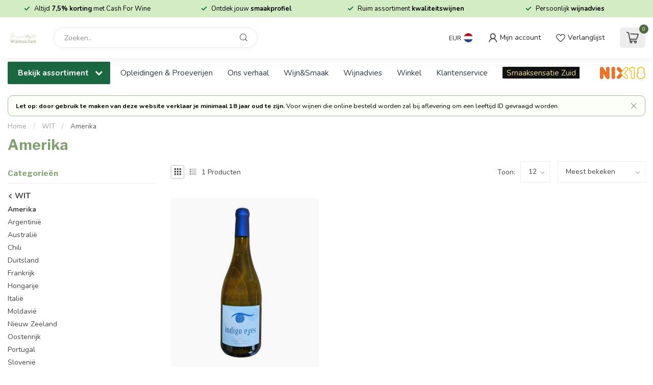

--- FILE ---
content_type: text/html;charset=utf-8
request_url: https://www.wijnhuiszuid.nl/wit/amerika/
body_size: 31162
content:
<!DOCTYPE html>
<html lang="nl">
  <head>
<link rel="preconnect" href="https://cdn.webshopapp.com">
<link rel="preconnect" href="https://fonts.googleapis.com">
<link rel="preconnect" href="https://fonts.gstatic.com" crossorigin>
<!--

    Theme Proxima | v1.0.0.1807202501_0_187595
    Theme designed and created by Dyvelopment - We are true e-commerce heroes!

    For custom Lightspeed eCom development or design contact us at www.dyvelopment.com

      _____                  _                                  _   
     |  __ \                | |                                | |  
     | |  | |_   ___   _____| | ___  _ __  _ __ ___   ___ _ __ | |_ 
     | |  | | | | \ \ / / _ \ |/ _ \| '_ \| '_ ` _ \ / _ \ '_ \| __|
     | |__| | |_| |\ V /  __/ | (_) | |_) | | | | | |  __/ | | | |_ 
     |_____/ \__, | \_/ \___|_|\___/| .__/|_| |_| |_|\___|_| |_|\__|
              __/ |                 | |                             
             |___/                  |_|                             
-->


<meta charset="utf-8"/>
<!-- [START] 'blocks/head.rain' -->
<!--

  (c) 2008-2026 Lightspeed Netherlands B.V.
  http://www.lightspeedhq.com
  Generated: 17-01-2026 @ 04:11:01

-->
<link rel="canonical" href="https://www.wijnhuiszuid.nl/wit/amerika/"/>
<link rel="alternate" href="https://www.wijnhuiszuid.nl/index.rss" type="application/rss+xml" title="Nieuwe producten"/>
<meta name="robots" content="noodp,noydir"/>
<meta property="og:url" content="https://www.wijnhuiszuid.nl/wit/amerika/?source=facebook"/>
<meta property="og:site_name" content="Wijnhuis Zuid Bilthoven"/>
<meta property="og:title" content="Amerika"/>
<meta property="og:description" content="De beste wijnen vindt u bij Wijnhuis Zuid in Bilthoven.<br />
Zoek de lekkerste wijn passend bij uw smaakprofiel"/>
<script>
/* DyApps Theme Addons config */
if( !window.dyapps ){ window.dyapps = {}; }
window.dyapps.addons = {
 "enabled": true,
 "created_at": "10-03-2025 08:03:18",
 "settings": {
    "matrix_separator": ",",
    "filterGroupSwatches": [],
    "swatchesForCustomFields": [],
    "plan": {
     "can_variant_group": true,
     "can_stockify": true,
     "can_vat_switcher": true,
     "can_age_popup": false,
     "can_custom_qty": false,
     "can_data01_colors": false
    },
    "advancedVariants": {
     "enabled": true,
     "price_in_dropdown": true,
     "stockify_in_dropdown": true,
     "disable_out_of_stock": true,
     "grid_swatches_container_selector": ".dy-collection-grid-swatch-holder",
     "grid_swatches_position": "left",
     "grid_swatches_max_colors": 4,
     "grid_swatches_enabled": true,
     "variant_status_icon": false,
     "display_type": "select",
     "product_swatches_size": "default",
     "live_pricing": true
    },
    "age_popup": {
     "enabled": false,
     "logo_url": "",
     "image_footer_url": "",
     "text": {
                 
        "nl": {
         "content": "<h3>Bevestig je leeftijd<\/h3> <p>Je moet 18 jaar of ouder zijn om deze website te bezoeken.<\/p>",
         "content_no": "<h3>Sorry!<\/h3> <p>Je kunt deze website helaas niet bezoeken.<\/p>",
         "button_yes": "Ik ben 18 jaar of ouder",
         "button_no": "Ik ben jonger dan 18",
        }        }
    },
    "stockify": {
     "enabled": false,
     "stock_trigger_type": "outofstock",
     "optin_policy": false,
     "api": "https://my.dyapps.io/api/public/2297030c16/stockify/subscribe",
     "text": {
                 
        "nl": {
         "email_placeholder": "Jouw e-mailadres",
         "button_trigger": "Geef me een seintje bij voorraad",
         "button_submit": "Houd me op de hoogte!",
         "title": "Laat je e-mailadres achter",
         "desc": "Helaas is dit product momenteel uitverkocht. Laat je e-mailadres achter en we sturen je een e-mail wanneer het product weer beschikbaar is.",
         "bottom_text": "We gebruiken je gegevens alleen voor deze email. Meer info in onze <a href=\"\/service\/privacy-policy\/\" target=\"_blank\">privacy policy<\/a>."
        }        }
    },
    "categoryBanners": {
     "enabled": true,
     "mobile_breakpoint": "576px",
     "category_banner": [],
     "banners": {
             }
    }
 },
 "swatches": {
 "default": {"is_default": true, "type": "multi", "values": {"background-size": "10px 10px", "background-position": "0 0, 0 5px, 5px -5px, -5px 0px", "background-image": "linear-gradient(45deg, rgba(100,100,100,0.3) 25%, transparent 25%),  linear-gradient(-45deg, rgba(100,100,100,0.3) 25%, transparent 25%),  linear-gradient(45deg, transparent 75%, rgba(100,100,100,0.3) 75%),  linear-gradient(-45deg, transparent 75%, rgba(100,100,100,0.3) 75%)"}} ,   }
};
</script>
<!--[if lt IE 9]>
<script src="https://cdn.webshopapp.com/assets/html5shiv.js?2025-02-20"></script>
<![endif]-->
<!-- [END] 'blocks/head.rain' -->

<title>Amerika - Wijnhuis Zuid Bilthoven</title>

<meta name="dyapps-addons-enabled" content="true">
<meta name="dyapps-addons-version" content="2022081001">
<meta name="dyapps-theme-name" content="Proxima">
<meta name="dyapps-theme-editor" content="false">

<meta name="description" content="De beste wijnen vindt u bij Wijnhuis Zuid in Bilthoven.<br />
Zoek de lekkerste wijn passend bij uw smaakprofiel" />
<meta name="keywords" content="Amerika, smaakprofiel, smaak, lekkerste wijnen,wijn spijs advies, bite &amp; sip,kaas,wijn" />

<meta http-equiv="X-UA-Compatible" content="IE=edge">
<meta name="viewport" content="width=device-width, initial-scale=1">

<link rel="shortcut icon" href="https://cdn.webshopapp.com/shops/187595/themes/184927/assets/favicon.ico?20251003162404" type="image/x-icon" />
<link rel="preload" as="image" href="https://cdn.webshopapp.com/shops/187595/themes/184927/v/2241669/assets/logo.png?20251003134335">



<script src="https://cdn.webshopapp.com/shops/187595/themes/184927/assets/jquery-1-12-4-min.js?20251003162404" defer></script>
<script>if(navigator.userAgent.indexOf("MSIE ") > -1 || navigator.userAgent.indexOf("Trident/") > -1) { document.write('<script src="https://cdn.webshopapp.com/shops/187595/themes/184927/assets/intersection-observer-polyfill.js?20251003162404">\x3C/script>') }</script>

<style>/*!
 * Bootstrap Reboot v4.6.1 (https://getbootstrap.com/)
 * Copyright 2011-2021 The Bootstrap Authors
 * Copyright 2011-2021 Twitter, Inc.
 * Licensed under MIT (https://github.com/twbs/bootstrap/blob/main/LICENSE)
 * Forked from Normalize.css, licensed MIT (https://github.com/necolas/normalize.css/blob/master/LICENSE.md)
 */*,*::before,*::after{box-sizing:border-box}html{font-family:sans-serif;line-height:1.15;-webkit-text-size-adjust:100%;-webkit-tap-highlight-color:rgba(0,0,0,0)}article,aside,figcaption,figure,footer,header,hgroup,main,nav,section{display:block}body{margin:0;font-family:-apple-system,BlinkMacSystemFont,"Segoe UI",Roboto,"Helvetica Neue",Arial,"Noto Sans","Liberation Sans",sans-serif,"Apple Color Emoji","Segoe UI Emoji","Segoe UI Symbol","Noto Color Emoji";font-size:1rem;font-weight:400;line-height:1.42857143;color:#212529;text-align:left;background-color:#fff}[tabindex="-1"]:focus:not(:focus-visible){outline:0 !important}hr{box-sizing:content-box;height:0;overflow:visible}h1,h2,h3,h4,h5,h6{margin-top:0;margin-bottom:.5rem}p{margin-top:0;margin-bottom:1rem}abbr[title],abbr[data-original-title]{text-decoration:underline;text-decoration:underline dotted;cursor:help;border-bottom:0;text-decoration-skip-ink:none}address{margin-bottom:1rem;font-style:normal;line-height:inherit}ol,ul,dl{margin-top:0;margin-bottom:1rem}ol ol,ul ul,ol ul,ul ol{margin-bottom:0}dt{font-weight:700}dd{margin-bottom:.5rem;margin-left:0}blockquote{margin:0 0 1rem}b,strong{font-weight:bolder}small{font-size:80%}sub,sup{position:relative;font-size:75%;line-height:0;vertical-align:baseline}sub{bottom:-0.25em}sup{top:-0.5em}a{color:#007bff;text-decoration:none;background-color:transparent}a:hover{color:#0056b3;text-decoration:underline}a:not([href]):not([class]){color:inherit;text-decoration:none}a:not([href]):not([class]):hover{color:inherit;text-decoration:none}pre,code,kbd,samp{font-family:SFMono-Regular,Menlo,Monaco,Consolas,"Liberation Mono","Courier New",monospace;font-size:1em}pre{margin-top:0;margin-bottom:1rem;overflow:auto;-ms-overflow-style:scrollbar}figure{margin:0 0 1rem}img{vertical-align:middle;border-style:none}svg{overflow:hidden;vertical-align:middle}table{border-collapse:collapse}caption{padding-top:.75rem;padding-bottom:.75rem;color:#6c757d;text-align:left;caption-side:bottom}th{text-align:inherit;text-align:-webkit-match-parent}label{display:inline-block;margin-bottom:.5rem}button{border-radius:0}button:focus:not(:focus-visible){outline:0}input,button,select,optgroup,textarea{margin:0;font-family:inherit;font-size:inherit;line-height:inherit}button,input{overflow:visible}button,select{text-transform:none}[role=button]{cursor:pointer}select{word-wrap:normal}button,[type=button],[type=reset],[type=submit]{-webkit-appearance:button}button:not(:disabled),[type=button]:not(:disabled),[type=reset]:not(:disabled),[type=submit]:not(:disabled){cursor:pointer}button::-moz-focus-inner,[type=button]::-moz-focus-inner,[type=reset]::-moz-focus-inner,[type=submit]::-moz-focus-inner{padding:0;border-style:none}input[type=radio],input[type=checkbox]{box-sizing:border-box;padding:0}textarea{overflow:auto;resize:vertical}fieldset{min-width:0;padding:0;margin:0;border:0}legend{display:block;width:100%;max-width:100%;padding:0;margin-bottom:.5rem;font-size:1.5rem;line-height:inherit;color:inherit;white-space:normal}progress{vertical-align:baseline}[type=number]::-webkit-inner-spin-button,[type=number]::-webkit-outer-spin-button{height:auto}[type=search]{outline-offset:-2px;-webkit-appearance:none}[type=search]::-webkit-search-decoration{-webkit-appearance:none}::-webkit-file-upload-button{font:inherit;-webkit-appearance:button}output{display:inline-block}summary{display:list-item;cursor:pointer}template{display:none}[hidden]{display:none !important}/*!
 * Bootstrap Grid v4.6.1 (https://getbootstrap.com/)
 * Copyright 2011-2021 The Bootstrap Authors
 * Copyright 2011-2021 Twitter, Inc.
 * Licensed under MIT (https://github.com/twbs/bootstrap/blob/main/LICENSE)
 */html{box-sizing:border-box;-ms-overflow-style:scrollbar}*,*::before,*::after{box-sizing:inherit}.container,.container-fluid,.container-xl,.container-lg,.container-md,.container-sm{width:100%;padding-right:15px;padding-left:15px;margin-right:auto;margin-left:auto}@media(min-width: 576px){.container-sm,.container{max-width:540px}}@media(min-width: 768px){.container-md,.container-sm,.container{max-width:720px}}@media(min-width: 992px){.container-lg,.container-md,.container-sm,.container{max-width:960px}}@media(min-width: 1200px){.container-xl,.container-lg,.container-md,.container-sm,.container{max-width:1140px}}.row{display:flex;flex-wrap:wrap;margin-right:-15px;margin-left:-15px}.no-gutters{margin-right:0;margin-left:0}.no-gutters>.col,.no-gutters>[class*=col-]{padding-right:0;padding-left:0}.col-xl,.col-xl-auto,.col-xl-12,.col-xl-11,.col-xl-10,.col-xl-9,.col-xl-8,.col-xl-7,.col-xl-6,.col-xl-5,.col-xl-4,.col-xl-3,.col-xl-2,.col-xl-1,.col-lg,.col-lg-auto,.col-lg-12,.col-lg-11,.col-lg-10,.col-lg-9,.col-lg-8,.col-lg-7,.col-lg-6,.col-lg-5,.col-lg-4,.col-lg-3,.col-lg-2,.col-lg-1,.col-md,.col-md-auto,.col-md-12,.col-md-11,.col-md-10,.col-md-9,.col-md-8,.col-md-7,.col-md-6,.col-md-5,.col-md-4,.col-md-3,.col-md-2,.col-md-1,.col-sm,.col-sm-auto,.col-sm-12,.col-sm-11,.col-sm-10,.col-sm-9,.col-sm-8,.col-sm-7,.col-sm-6,.col-sm-5,.col-sm-4,.col-sm-3,.col-sm-2,.col-sm-1,.col,.col-auto,.col-12,.col-11,.col-10,.col-9,.col-8,.col-7,.col-6,.col-5,.col-4,.col-3,.col-2,.col-1{position:relative;width:100%;padding-right:15px;padding-left:15px}.col{flex-basis:0;flex-grow:1;max-width:100%}.row-cols-1>*{flex:0 0 100%;max-width:100%}.row-cols-2>*{flex:0 0 50%;max-width:50%}.row-cols-3>*{flex:0 0 33.3333333333%;max-width:33.3333333333%}.row-cols-4>*{flex:0 0 25%;max-width:25%}.row-cols-5>*{flex:0 0 20%;max-width:20%}.row-cols-6>*{flex:0 0 16.6666666667%;max-width:16.6666666667%}.col-auto{flex:0 0 auto;width:auto;max-width:100%}.col-1{flex:0 0 8.33333333%;max-width:8.33333333%}.col-2{flex:0 0 16.66666667%;max-width:16.66666667%}.col-3{flex:0 0 25%;max-width:25%}.col-4{flex:0 0 33.33333333%;max-width:33.33333333%}.col-5{flex:0 0 41.66666667%;max-width:41.66666667%}.col-6{flex:0 0 50%;max-width:50%}.col-7{flex:0 0 58.33333333%;max-width:58.33333333%}.col-8{flex:0 0 66.66666667%;max-width:66.66666667%}.col-9{flex:0 0 75%;max-width:75%}.col-10{flex:0 0 83.33333333%;max-width:83.33333333%}.col-11{flex:0 0 91.66666667%;max-width:91.66666667%}.col-12{flex:0 0 100%;max-width:100%}.order-first{order:-1}.order-last{order:13}.order-0{order:0}.order-1{order:1}.order-2{order:2}.order-3{order:3}.order-4{order:4}.order-5{order:5}.order-6{order:6}.order-7{order:7}.order-8{order:8}.order-9{order:9}.order-10{order:10}.order-11{order:11}.order-12{order:12}.offset-1{margin-left:8.33333333%}.offset-2{margin-left:16.66666667%}.offset-3{margin-left:25%}.offset-4{margin-left:33.33333333%}.offset-5{margin-left:41.66666667%}.offset-6{margin-left:50%}.offset-7{margin-left:58.33333333%}.offset-8{margin-left:66.66666667%}.offset-9{margin-left:75%}.offset-10{margin-left:83.33333333%}.offset-11{margin-left:91.66666667%}@media(min-width: 576px){.col-sm{flex-basis:0;flex-grow:1;max-width:100%}.row-cols-sm-1>*{flex:0 0 100%;max-width:100%}.row-cols-sm-2>*{flex:0 0 50%;max-width:50%}.row-cols-sm-3>*{flex:0 0 33.3333333333%;max-width:33.3333333333%}.row-cols-sm-4>*{flex:0 0 25%;max-width:25%}.row-cols-sm-5>*{flex:0 0 20%;max-width:20%}.row-cols-sm-6>*{flex:0 0 16.6666666667%;max-width:16.6666666667%}.col-sm-auto{flex:0 0 auto;width:auto;max-width:100%}.col-sm-1{flex:0 0 8.33333333%;max-width:8.33333333%}.col-sm-2{flex:0 0 16.66666667%;max-width:16.66666667%}.col-sm-3{flex:0 0 25%;max-width:25%}.col-sm-4{flex:0 0 33.33333333%;max-width:33.33333333%}.col-sm-5{flex:0 0 41.66666667%;max-width:41.66666667%}.col-sm-6{flex:0 0 50%;max-width:50%}.col-sm-7{flex:0 0 58.33333333%;max-width:58.33333333%}.col-sm-8{flex:0 0 66.66666667%;max-width:66.66666667%}.col-sm-9{flex:0 0 75%;max-width:75%}.col-sm-10{flex:0 0 83.33333333%;max-width:83.33333333%}.col-sm-11{flex:0 0 91.66666667%;max-width:91.66666667%}.col-sm-12{flex:0 0 100%;max-width:100%}.order-sm-first{order:-1}.order-sm-last{order:13}.order-sm-0{order:0}.order-sm-1{order:1}.order-sm-2{order:2}.order-sm-3{order:3}.order-sm-4{order:4}.order-sm-5{order:5}.order-sm-6{order:6}.order-sm-7{order:7}.order-sm-8{order:8}.order-sm-9{order:9}.order-sm-10{order:10}.order-sm-11{order:11}.order-sm-12{order:12}.offset-sm-0{margin-left:0}.offset-sm-1{margin-left:8.33333333%}.offset-sm-2{margin-left:16.66666667%}.offset-sm-3{margin-left:25%}.offset-sm-4{margin-left:33.33333333%}.offset-sm-5{margin-left:41.66666667%}.offset-sm-6{margin-left:50%}.offset-sm-7{margin-left:58.33333333%}.offset-sm-8{margin-left:66.66666667%}.offset-sm-9{margin-left:75%}.offset-sm-10{margin-left:83.33333333%}.offset-sm-11{margin-left:91.66666667%}}@media(min-width: 768px){.col-md{flex-basis:0;flex-grow:1;max-width:100%}.row-cols-md-1>*{flex:0 0 100%;max-width:100%}.row-cols-md-2>*{flex:0 0 50%;max-width:50%}.row-cols-md-3>*{flex:0 0 33.3333333333%;max-width:33.3333333333%}.row-cols-md-4>*{flex:0 0 25%;max-width:25%}.row-cols-md-5>*{flex:0 0 20%;max-width:20%}.row-cols-md-6>*{flex:0 0 16.6666666667%;max-width:16.6666666667%}.col-md-auto{flex:0 0 auto;width:auto;max-width:100%}.col-md-1{flex:0 0 8.33333333%;max-width:8.33333333%}.col-md-2{flex:0 0 16.66666667%;max-width:16.66666667%}.col-md-3{flex:0 0 25%;max-width:25%}.col-md-4{flex:0 0 33.33333333%;max-width:33.33333333%}.col-md-5{flex:0 0 41.66666667%;max-width:41.66666667%}.col-md-6{flex:0 0 50%;max-width:50%}.col-md-7{flex:0 0 58.33333333%;max-width:58.33333333%}.col-md-8{flex:0 0 66.66666667%;max-width:66.66666667%}.col-md-9{flex:0 0 75%;max-width:75%}.col-md-10{flex:0 0 83.33333333%;max-width:83.33333333%}.col-md-11{flex:0 0 91.66666667%;max-width:91.66666667%}.col-md-12{flex:0 0 100%;max-width:100%}.order-md-first{order:-1}.order-md-last{order:13}.order-md-0{order:0}.order-md-1{order:1}.order-md-2{order:2}.order-md-3{order:3}.order-md-4{order:4}.order-md-5{order:5}.order-md-6{order:6}.order-md-7{order:7}.order-md-8{order:8}.order-md-9{order:9}.order-md-10{order:10}.order-md-11{order:11}.order-md-12{order:12}.offset-md-0{margin-left:0}.offset-md-1{margin-left:8.33333333%}.offset-md-2{margin-left:16.66666667%}.offset-md-3{margin-left:25%}.offset-md-4{margin-left:33.33333333%}.offset-md-5{margin-left:41.66666667%}.offset-md-6{margin-left:50%}.offset-md-7{margin-left:58.33333333%}.offset-md-8{margin-left:66.66666667%}.offset-md-9{margin-left:75%}.offset-md-10{margin-left:83.33333333%}.offset-md-11{margin-left:91.66666667%}}@media(min-width: 992px){.col-lg{flex-basis:0;flex-grow:1;max-width:100%}.row-cols-lg-1>*{flex:0 0 100%;max-width:100%}.row-cols-lg-2>*{flex:0 0 50%;max-width:50%}.row-cols-lg-3>*{flex:0 0 33.3333333333%;max-width:33.3333333333%}.row-cols-lg-4>*{flex:0 0 25%;max-width:25%}.row-cols-lg-5>*{flex:0 0 20%;max-width:20%}.row-cols-lg-6>*{flex:0 0 16.6666666667%;max-width:16.6666666667%}.col-lg-auto{flex:0 0 auto;width:auto;max-width:100%}.col-lg-1{flex:0 0 8.33333333%;max-width:8.33333333%}.col-lg-2{flex:0 0 16.66666667%;max-width:16.66666667%}.col-lg-3{flex:0 0 25%;max-width:25%}.col-lg-4{flex:0 0 33.33333333%;max-width:33.33333333%}.col-lg-5{flex:0 0 41.66666667%;max-width:41.66666667%}.col-lg-6{flex:0 0 50%;max-width:50%}.col-lg-7{flex:0 0 58.33333333%;max-width:58.33333333%}.col-lg-8{flex:0 0 66.66666667%;max-width:66.66666667%}.col-lg-9{flex:0 0 75%;max-width:75%}.col-lg-10{flex:0 0 83.33333333%;max-width:83.33333333%}.col-lg-11{flex:0 0 91.66666667%;max-width:91.66666667%}.col-lg-12{flex:0 0 100%;max-width:100%}.order-lg-first{order:-1}.order-lg-last{order:13}.order-lg-0{order:0}.order-lg-1{order:1}.order-lg-2{order:2}.order-lg-3{order:3}.order-lg-4{order:4}.order-lg-5{order:5}.order-lg-6{order:6}.order-lg-7{order:7}.order-lg-8{order:8}.order-lg-9{order:9}.order-lg-10{order:10}.order-lg-11{order:11}.order-lg-12{order:12}.offset-lg-0{margin-left:0}.offset-lg-1{margin-left:8.33333333%}.offset-lg-2{margin-left:16.66666667%}.offset-lg-3{margin-left:25%}.offset-lg-4{margin-left:33.33333333%}.offset-lg-5{margin-left:41.66666667%}.offset-lg-6{margin-left:50%}.offset-lg-7{margin-left:58.33333333%}.offset-lg-8{margin-left:66.66666667%}.offset-lg-9{margin-left:75%}.offset-lg-10{margin-left:83.33333333%}.offset-lg-11{margin-left:91.66666667%}}@media(min-width: 1200px){.col-xl{flex-basis:0;flex-grow:1;max-width:100%}.row-cols-xl-1>*{flex:0 0 100%;max-width:100%}.row-cols-xl-2>*{flex:0 0 50%;max-width:50%}.row-cols-xl-3>*{flex:0 0 33.3333333333%;max-width:33.3333333333%}.row-cols-xl-4>*{flex:0 0 25%;max-width:25%}.row-cols-xl-5>*{flex:0 0 20%;max-width:20%}.row-cols-xl-6>*{flex:0 0 16.6666666667%;max-width:16.6666666667%}.col-xl-auto{flex:0 0 auto;width:auto;max-width:100%}.col-xl-1{flex:0 0 8.33333333%;max-width:8.33333333%}.col-xl-2{flex:0 0 16.66666667%;max-width:16.66666667%}.col-xl-3{flex:0 0 25%;max-width:25%}.col-xl-4{flex:0 0 33.33333333%;max-width:33.33333333%}.col-xl-5{flex:0 0 41.66666667%;max-width:41.66666667%}.col-xl-6{flex:0 0 50%;max-width:50%}.col-xl-7{flex:0 0 58.33333333%;max-width:58.33333333%}.col-xl-8{flex:0 0 66.66666667%;max-width:66.66666667%}.col-xl-9{flex:0 0 75%;max-width:75%}.col-xl-10{flex:0 0 83.33333333%;max-width:83.33333333%}.col-xl-11{flex:0 0 91.66666667%;max-width:91.66666667%}.col-xl-12{flex:0 0 100%;max-width:100%}.order-xl-first{order:-1}.order-xl-last{order:13}.order-xl-0{order:0}.order-xl-1{order:1}.order-xl-2{order:2}.order-xl-3{order:3}.order-xl-4{order:4}.order-xl-5{order:5}.order-xl-6{order:6}.order-xl-7{order:7}.order-xl-8{order:8}.order-xl-9{order:9}.order-xl-10{order:10}.order-xl-11{order:11}.order-xl-12{order:12}.offset-xl-0{margin-left:0}.offset-xl-1{margin-left:8.33333333%}.offset-xl-2{margin-left:16.66666667%}.offset-xl-3{margin-left:25%}.offset-xl-4{margin-left:33.33333333%}.offset-xl-5{margin-left:41.66666667%}.offset-xl-6{margin-left:50%}.offset-xl-7{margin-left:58.33333333%}.offset-xl-8{margin-left:66.66666667%}.offset-xl-9{margin-left:75%}.offset-xl-10{margin-left:83.33333333%}.offset-xl-11{margin-left:91.66666667%}}.d-none{display:none !important}.d-inline{display:inline !important}.d-inline-block{display:inline-block !important}.d-block{display:block !important}.d-table{display:table !important}.d-table-row{display:table-row !important}.d-table-cell{display:table-cell !important}.d-flex{display:flex !important}.d-inline-flex{display:inline-flex !important}@media(min-width: 576px){.d-sm-none{display:none !important}.d-sm-inline{display:inline !important}.d-sm-inline-block{display:inline-block !important}.d-sm-block{display:block !important}.d-sm-table{display:table !important}.d-sm-table-row{display:table-row !important}.d-sm-table-cell{display:table-cell !important}.d-sm-flex{display:flex !important}.d-sm-inline-flex{display:inline-flex !important}}@media(min-width: 768px){.d-md-none{display:none !important}.d-md-inline{display:inline !important}.d-md-inline-block{display:inline-block !important}.d-md-block{display:block !important}.d-md-table{display:table !important}.d-md-table-row{display:table-row !important}.d-md-table-cell{display:table-cell !important}.d-md-flex{display:flex !important}.d-md-inline-flex{display:inline-flex !important}}@media(min-width: 992px){.d-lg-none{display:none !important}.d-lg-inline{display:inline !important}.d-lg-inline-block{display:inline-block !important}.d-lg-block{display:block !important}.d-lg-table{display:table !important}.d-lg-table-row{display:table-row !important}.d-lg-table-cell{display:table-cell !important}.d-lg-flex{display:flex !important}.d-lg-inline-flex{display:inline-flex !important}}@media(min-width: 1200px){.d-xl-none{display:none !important}.d-xl-inline{display:inline !important}.d-xl-inline-block{display:inline-block !important}.d-xl-block{display:block !important}.d-xl-table{display:table !important}.d-xl-table-row{display:table-row !important}.d-xl-table-cell{display:table-cell !important}.d-xl-flex{display:flex !important}.d-xl-inline-flex{display:inline-flex !important}}@media print{.d-print-none{display:none !important}.d-print-inline{display:inline !important}.d-print-inline-block{display:inline-block !important}.d-print-block{display:block !important}.d-print-table{display:table !important}.d-print-table-row{display:table-row !important}.d-print-table-cell{display:table-cell !important}.d-print-flex{display:flex !important}.d-print-inline-flex{display:inline-flex !important}}.flex-row{flex-direction:row !important}.flex-column{flex-direction:column !important}.flex-row-reverse{flex-direction:row-reverse !important}.flex-column-reverse{flex-direction:column-reverse !important}.flex-wrap{flex-wrap:wrap !important}.flex-nowrap{flex-wrap:nowrap !important}.flex-wrap-reverse{flex-wrap:wrap-reverse !important}.flex-fill{flex:1 1 auto !important}.flex-grow-0{flex-grow:0 !important}.flex-grow-1{flex-grow:1 !important}.flex-shrink-0{flex-shrink:0 !important}.flex-shrink-1{flex-shrink:1 !important}.justify-content-start{justify-content:flex-start !important}.justify-content-end{justify-content:flex-end !important}.justify-content-center{justify-content:center !important}.justify-content-between{justify-content:space-between !important}.justify-content-around{justify-content:space-around !important}.align-items-start{align-items:flex-start !important}.align-items-end{align-items:flex-end !important}.align-items-center{align-items:center !important}.align-items-baseline{align-items:baseline !important}.align-items-stretch{align-items:stretch !important}.align-content-start{align-content:flex-start !important}.align-content-end{align-content:flex-end !important}.align-content-center{align-content:center !important}.align-content-between{align-content:space-between !important}.align-content-around{align-content:space-around !important}.align-content-stretch{align-content:stretch !important}.align-self-auto{align-self:auto !important}.align-self-start{align-self:flex-start !important}.align-self-end{align-self:flex-end !important}.align-self-center{align-self:center !important}.align-self-baseline{align-self:baseline !important}.align-self-stretch{align-self:stretch !important}@media(min-width: 576px){.flex-sm-row{flex-direction:row !important}.flex-sm-column{flex-direction:column !important}.flex-sm-row-reverse{flex-direction:row-reverse !important}.flex-sm-column-reverse{flex-direction:column-reverse !important}.flex-sm-wrap{flex-wrap:wrap !important}.flex-sm-nowrap{flex-wrap:nowrap !important}.flex-sm-wrap-reverse{flex-wrap:wrap-reverse !important}.flex-sm-fill{flex:1 1 auto !important}.flex-sm-grow-0{flex-grow:0 !important}.flex-sm-grow-1{flex-grow:1 !important}.flex-sm-shrink-0{flex-shrink:0 !important}.flex-sm-shrink-1{flex-shrink:1 !important}.justify-content-sm-start{justify-content:flex-start !important}.justify-content-sm-end{justify-content:flex-end !important}.justify-content-sm-center{justify-content:center !important}.justify-content-sm-between{justify-content:space-between !important}.justify-content-sm-around{justify-content:space-around !important}.align-items-sm-start{align-items:flex-start !important}.align-items-sm-end{align-items:flex-end !important}.align-items-sm-center{align-items:center !important}.align-items-sm-baseline{align-items:baseline !important}.align-items-sm-stretch{align-items:stretch !important}.align-content-sm-start{align-content:flex-start !important}.align-content-sm-end{align-content:flex-end !important}.align-content-sm-center{align-content:center !important}.align-content-sm-between{align-content:space-between !important}.align-content-sm-around{align-content:space-around !important}.align-content-sm-stretch{align-content:stretch !important}.align-self-sm-auto{align-self:auto !important}.align-self-sm-start{align-self:flex-start !important}.align-self-sm-end{align-self:flex-end !important}.align-self-sm-center{align-self:center !important}.align-self-sm-baseline{align-self:baseline !important}.align-self-sm-stretch{align-self:stretch !important}}@media(min-width: 768px){.flex-md-row{flex-direction:row !important}.flex-md-column{flex-direction:column !important}.flex-md-row-reverse{flex-direction:row-reverse !important}.flex-md-column-reverse{flex-direction:column-reverse !important}.flex-md-wrap{flex-wrap:wrap !important}.flex-md-nowrap{flex-wrap:nowrap !important}.flex-md-wrap-reverse{flex-wrap:wrap-reverse !important}.flex-md-fill{flex:1 1 auto !important}.flex-md-grow-0{flex-grow:0 !important}.flex-md-grow-1{flex-grow:1 !important}.flex-md-shrink-0{flex-shrink:0 !important}.flex-md-shrink-1{flex-shrink:1 !important}.justify-content-md-start{justify-content:flex-start !important}.justify-content-md-end{justify-content:flex-end !important}.justify-content-md-center{justify-content:center !important}.justify-content-md-between{justify-content:space-between !important}.justify-content-md-around{justify-content:space-around !important}.align-items-md-start{align-items:flex-start !important}.align-items-md-end{align-items:flex-end !important}.align-items-md-center{align-items:center !important}.align-items-md-baseline{align-items:baseline !important}.align-items-md-stretch{align-items:stretch !important}.align-content-md-start{align-content:flex-start !important}.align-content-md-end{align-content:flex-end !important}.align-content-md-center{align-content:center !important}.align-content-md-between{align-content:space-between !important}.align-content-md-around{align-content:space-around !important}.align-content-md-stretch{align-content:stretch !important}.align-self-md-auto{align-self:auto !important}.align-self-md-start{align-self:flex-start !important}.align-self-md-end{align-self:flex-end !important}.align-self-md-center{align-self:center !important}.align-self-md-baseline{align-self:baseline !important}.align-self-md-stretch{align-self:stretch !important}}@media(min-width: 992px){.flex-lg-row{flex-direction:row !important}.flex-lg-column{flex-direction:column !important}.flex-lg-row-reverse{flex-direction:row-reverse !important}.flex-lg-column-reverse{flex-direction:column-reverse !important}.flex-lg-wrap{flex-wrap:wrap !important}.flex-lg-nowrap{flex-wrap:nowrap !important}.flex-lg-wrap-reverse{flex-wrap:wrap-reverse !important}.flex-lg-fill{flex:1 1 auto !important}.flex-lg-grow-0{flex-grow:0 !important}.flex-lg-grow-1{flex-grow:1 !important}.flex-lg-shrink-0{flex-shrink:0 !important}.flex-lg-shrink-1{flex-shrink:1 !important}.justify-content-lg-start{justify-content:flex-start !important}.justify-content-lg-end{justify-content:flex-end !important}.justify-content-lg-center{justify-content:center !important}.justify-content-lg-between{justify-content:space-between !important}.justify-content-lg-around{justify-content:space-around !important}.align-items-lg-start{align-items:flex-start !important}.align-items-lg-end{align-items:flex-end !important}.align-items-lg-center{align-items:center !important}.align-items-lg-baseline{align-items:baseline !important}.align-items-lg-stretch{align-items:stretch !important}.align-content-lg-start{align-content:flex-start !important}.align-content-lg-end{align-content:flex-end !important}.align-content-lg-center{align-content:center !important}.align-content-lg-between{align-content:space-between !important}.align-content-lg-around{align-content:space-around !important}.align-content-lg-stretch{align-content:stretch !important}.align-self-lg-auto{align-self:auto !important}.align-self-lg-start{align-self:flex-start !important}.align-self-lg-end{align-self:flex-end !important}.align-self-lg-center{align-self:center !important}.align-self-lg-baseline{align-self:baseline !important}.align-self-lg-stretch{align-self:stretch !important}}@media(min-width: 1200px){.flex-xl-row{flex-direction:row !important}.flex-xl-column{flex-direction:column !important}.flex-xl-row-reverse{flex-direction:row-reverse !important}.flex-xl-column-reverse{flex-direction:column-reverse !important}.flex-xl-wrap{flex-wrap:wrap !important}.flex-xl-nowrap{flex-wrap:nowrap !important}.flex-xl-wrap-reverse{flex-wrap:wrap-reverse !important}.flex-xl-fill{flex:1 1 auto !important}.flex-xl-grow-0{flex-grow:0 !important}.flex-xl-grow-1{flex-grow:1 !important}.flex-xl-shrink-0{flex-shrink:0 !important}.flex-xl-shrink-1{flex-shrink:1 !important}.justify-content-xl-start{justify-content:flex-start !important}.justify-content-xl-end{justify-content:flex-end !important}.justify-content-xl-center{justify-content:center !important}.justify-content-xl-between{justify-content:space-between !important}.justify-content-xl-around{justify-content:space-around !important}.align-items-xl-start{align-items:flex-start !important}.align-items-xl-end{align-items:flex-end !important}.align-items-xl-center{align-items:center !important}.align-items-xl-baseline{align-items:baseline !important}.align-items-xl-stretch{align-items:stretch !important}.align-content-xl-start{align-content:flex-start !important}.align-content-xl-end{align-content:flex-end !important}.align-content-xl-center{align-content:center !important}.align-content-xl-between{align-content:space-between !important}.align-content-xl-around{align-content:space-around !important}.align-content-xl-stretch{align-content:stretch !important}.align-self-xl-auto{align-self:auto !important}.align-self-xl-start{align-self:flex-start !important}.align-self-xl-end{align-self:flex-end !important}.align-self-xl-center{align-self:center !important}.align-self-xl-baseline{align-self:baseline !important}.align-self-xl-stretch{align-self:stretch !important}}.m-0{margin:0 !important}.mt-0,.my-0{margin-top:0 !important}.mr-0,.mx-0{margin-right:0 !important}.mb-0,.my-0{margin-bottom:0 !important}.ml-0,.mx-0{margin-left:0 !important}.m-1{margin:5px !important}.mt-1,.my-1{margin-top:5px !important}.mr-1,.mx-1{margin-right:5px !important}.mb-1,.my-1{margin-bottom:5px !important}.ml-1,.mx-1{margin-left:5px !important}.m-2{margin:10px !important}.mt-2,.my-2{margin-top:10px !important}.mr-2,.mx-2{margin-right:10px !important}.mb-2,.my-2{margin-bottom:10px !important}.ml-2,.mx-2{margin-left:10px !important}.m-3{margin:15px !important}.mt-3,.my-3{margin-top:15px !important}.mr-3,.mx-3{margin-right:15px !important}.mb-3,.my-3{margin-bottom:15px !important}.ml-3,.mx-3{margin-left:15px !important}.m-4{margin:30px !important}.mt-4,.my-4{margin-top:30px !important}.mr-4,.mx-4{margin-right:30px !important}.mb-4,.my-4{margin-bottom:30px !important}.ml-4,.mx-4{margin-left:30px !important}.m-5{margin:50px !important}.mt-5,.my-5{margin-top:50px !important}.mr-5,.mx-5{margin-right:50px !important}.mb-5,.my-5{margin-bottom:50px !important}.ml-5,.mx-5{margin-left:50px !important}.m-6{margin:80px !important}.mt-6,.my-6{margin-top:80px !important}.mr-6,.mx-6{margin-right:80px !important}.mb-6,.my-6{margin-bottom:80px !important}.ml-6,.mx-6{margin-left:80px !important}.p-0{padding:0 !important}.pt-0,.py-0{padding-top:0 !important}.pr-0,.px-0{padding-right:0 !important}.pb-0,.py-0{padding-bottom:0 !important}.pl-0,.px-0{padding-left:0 !important}.p-1{padding:5px !important}.pt-1,.py-1{padding-top:5px !important}.pr-1,.px-1{padding-right:5px !important}.pb-1,.py-1{padding-bottom:5px !important}.pl-1,.px-1{padding-left:5px !important}.p-2{padding:10px !important}.pt-2,.py-2{padding-top:10px !important}.pr-2,.px-2{padding-right:10px !important}.pb-2,.py-2{padding-bottom:10px !important}.pl-2,.px-2{padding-left:10px !important}.p-3{padding:15px !important}.pt-3,.py-3{padding-top:15px !important}.pr-3,.px-3{padding-right:15px !important}.pb-3,.py-3{padding-bottom:15px !important}.pl-3,.px-3{padding-left:15px !important}.p-4{padding:30px !important}.pt-4,.py-4{padding-top:30px !important}.pr-4,.px-4{padding-right:30px !important}.pb-4,.py-4{padding-bottom:30px !important}.pl-4,.px-4{padding-left:30px !important}.p-5{padding:50px !important}.pt-5,.py-5{padding-top:50px !important}.pr-5,.px-5{padding-right:50px !important}.pb-5,.py-5{padding-bottom:50px !important}.pl-5,.px-5{padding-left:50px !important}.p-6{padding:80px !important}.pt-6,.py-6{padding-top:80px !important}.pr-6,.px-6{padding-right:80px !important}.pb-6,.py-6{padding-bottom:80px !important}.pl-6,.px-6{padding-left:80px !important}.m-n1{margin:-5px !important}.mt-n1,.my-n1{margin-top:-5px !important}.mr-n1,.mx-n1{margin-right:-5px !important}.mb-n1,.my-n1{margin-bottom:-5px !important}.ml-n1,.mx-n1{margin-left:-5px !important}.m-n2{margin:-10px !important}.mt-n2,.my-n2{margin-top:-10px !important}.mr-n2,.mx-n2{margin-right:-10px !important}.mb-n2,.my-n2{margin-bottom:-10px !important}.ml-n2,.mx-n2{margin-left:-10px !important}.m-n3{margin:-15px !important}.mt-n3,.my-n3{margin-top:-15px !important}.mr-n3,.mx-n3{margin-right:-15px !important}.mb-n3,.my-n3{margin-bottom:-15px !important}.ml-n3,.mx-n3{margin-left:-15px !important}.m-n4{margin:-30px !important}.mt-n4,.my-n4{margin-top:-30px !important}.mr-n4,.mx-n4{margin-right:-30px !important}.mb-n4,.my-n4{margin-bottom:-30px !important}.ml-n4,.mx-n4{margin-left:-30px !important}.m-n5{margin:-50px !important}.mt-n5,.my-n5{margin-top:-50px !important}.mr-n5,.mx-n5{margin-right:-50px !important}.mb-n5,.my-n5{margin-bottom:-50px !important}.ml-n5,.mx-n5{margin-left:-50px !important}.m-n6{margin:-80px !important}.mt-n6,.my-n6{margin-top:-80px !important}.mr-n6,.mx-n6{margin-right:-80px !important}.mb-n6,.my-n6{margin-bottom:-80px !important}.ml-n6,.mx-n6{margin-left:-80px !important}.m-auto{margin:auto !important}.mt-auto,.my-auto{margin-top:auto !important}.mr-auto,.mx-auto{margin-right:auto !important}.mb-auto,.my-auto{margin-bottom:auto !important}.ml-auto,.mx-auto{margin-left:auto !important}@media(min-width: 576px){.m-sm-0{margin:0 !important}.mt-sm-0,.my-sm-0{margin-top:0 !important}.mr-sm-0,.mx-sm-0{margin-right:0 !important}.mb-sm-0,.my-sm-0{margin-bottom:0 !important}.ml-sm-0,.mx-sm-0{margin-left:0 !important}.m-sm-1{margin:5px !important}.mt-sm-1,.my-sm-1{margin-top:5px !important}.mr-sm-1,.mx-sm-1{margin-right:5px !important}.mb-sm-1,.my-sm-1{margin-bottom:5px !important}.ml-sm-1,.mx-sm-1{margin-left:5px !important}.m-sm-2{margin:10px !important}.mt-sm-2,.my-sm-2{margin-top:10px !important}.mr-sm-2,.mx-sm-2{margin-right:10px !important}.mb-sm-2,.my-sm-2{margin-bottom:10px !important}.ml-sm-2,.mx-sm-2{margin-left:10px !important}.m-sm-3{margin:15px !important}.mt-sm-3,.my-sm-3{margin-top:15px !important}.mr-sm-3,.mx-sm-3{margin-right:15px !important}.mb-sm-3,.my-sm-3{margin-bottom:15px !important}.ml-sm-3,.mx-sm-3{margin-left:15px !important}.m-sm-4{margin:30px !important}.mt-sm-4,.my-sm-4{margin-top:30px !important}.mr-sm-4,.mx-sm-4{margin-right:30px !important}.mb-sm-4,.my-sm-4{margin-bottom:30px !important}.ml-sm-4,.mx-sm-4{margin-left:30px !important}.m-sm-5{margin:50px !important}.mt-sm-5,.my-sm-5{margin-top:50px !important}.mr-sm-5,.mx-sm-5{margin-right:50px !important}.mb-sm-5,.my-sm-5{margin-bottom:50px !important}.ml-sm-5,.mx-sm-5{margin-left:50px !important}.m-sm-6{margin:80px !important}.mt-sm-6,.my-sm-6{margin-top:80px !important}.mr-sm-6,.mx-sm-6{margin-right:80px !important}.mb-sm-6,.my-sm-6{margin-bottom:80px !important}.ml-sm-6,.mx-sm-6{margin-left:80px !important}.p-sm-0{padding:0 !important}.pt-sm-0,.py-sm-0{padding-top:0 !important}.pr-sm-0,.px-sm-0{padding-right:0 !important}.pb-sm-0,.py-sm-0{padding-bottom:0 !important}.pl-sm-0,.px-sm-0{padding-left:0 !important}.p-sm-1{padding:5px !important}.pt-sm-1,.py-sm-1{padding-top:5px !important}.pr-sm-1,.px-sm-1{padding-right:5px !important}.pb-sm-1,.py-sm-1{padding-bottom:5px !important}.pl-sm-1,.px-sm-1{padding-left:5px !important}.p-sm-2{padding:10px !important}.pt-sm-2,.py-sm-2{padding-top:10px !important}.pr-sm-2,.px-sm-2{padding-right:10px !important}.pb-sm-2,.py-sm-2{padding-bottom:10px !important}.pl-sm-2,.px-sm-2{padding-left:10px !important}.p-sm-3{padding:15px !important}.pt-sm-3,.py-sm-3{padding-top:15px !important}.pr-sm-3,.px-sm-3{padding-right:15px !important}.pb-sm-3,.py-sm-3{padding-bottom:15px !important}.pl-sm-3,.px-sm-3{padding-left:15px !important}.p-sm-4{padding:30px !important}.pt-sm-4,.py-sm-4{padding-top:30px !important}.pr-sm-4,.px-sm-4{padding-right:30px !important}.pb-sm-4,.py-sm-4{padding-bottom:30px !important}.pl-sm-4,.px-sm-4{padding-left:30px !important}.p-sm-5{padding:50px !important}.pt-sm-5,.py-sm-5{padding-top:50px !important}.pr-sm-5,.px-sm-5{padding-right:50px !important}.pb-sm-5,.py-sm-5{padding-bottom:50px !important}.pl-sm-5,.px-sm-5{padding-left:50px !important}.p-sm-6{padding:80px !important}.pt-sm-6,.py-sm-6{padding-top:80px !important}.pr-sm-6,.px-sm-6{padding-right:80px !important}.pb-sm-6,.py-sm-6{padding-bottom:80px !important}.pl-sm-6,.px-sm-6{padding-left:80px !important}.m-sm-n1{margin:-5px !important}.mt-sm-n1,.my-sm-n1{margin-top:-5px !important}.mr-sm-n1,.mx-sm-n1{margin-right:-5px !important}.mb-sm-n1,.my-sm-n1{margin-bottom:-5px !important}.ml-sm-n1,.mx-sm-n1{margin-left:-5px !important}.m-sm-n2{margin:-10px !important}.mt-sm-n2,.my-sm-n2{margin-top:-10px !important}.mr-sm-n2,.mx-sm-n2{margin-right:-10px !important}.mb-sm-n2,.my-sm-n2{margin-bottom:-10px !important}.ml-sm-n2,.mx-sm-n2{margin-left:-10px !important}.m-sm-n3{margin:-15px !important}.mt-sm-n3,.my-sm-n3{margin-top:-15px !important}.mr-sm-n3,.mx-sm-n3{margin-right:-15px !important}.mb-sm-n3,.my-sm-n3{margin-bottom:-15px !important}.ml-sm-n3,.mx-sm-n3{margin-left:-15px !important}.m-sm-n4{margin:-30px !important}.mt-sm-n4,.my-sm-n4{margin-top:-30px !important}.mr-sm-n4,.mx-sm-n4{margin-right:-30px !important}.mb-sm-n4,.my-sm-n4{margin-bottom:-30px !important}.ml-sm-n4,.mx-sm-n4{margin-left:-30px !important}.m-sm-n5{margin:-50px !important}.mt-sm-n5,.my-sm-n5{margin-top:-50px !important}.mr-sm-n5,.mx-sm-n5{margin-right:-50px !important}.mb-sm-n5,.my-sm-n5{margin-bottom:-50px !important}.ml-sm-n5,.mx-sm-n5{margin-left:-50px !important}.m-sm-n6{margin:-80px !important}.mt-sm-n6,.my-sm-n6{margin-top:-80px !important}.mr-sm-n6,.mx-sm-n6{margin-right:-80px !important}.mb-sm-n6,.my-sm-n6{margin-bottom:-80px !important}.ml-sm-n6,.mx-sm-n6{margin-left:-80px !important}.m-sm-auto{margin:auto !important}.mt-sm-auto,.my-sm-auto{margin-top:auto !important}.mr-sm-auto,.mx-sm-auto{margin-right:auto !important}.mb-sm-auto,.my-sm-auto{margin-bottom:auto !important}.ml-sm-auto,.mx-sm-auto{margin-left:auto !important}}@media(min-width: 768px){.m-md-0{margin:0 !important}.mt-md-0,.my-md-0{margin-top:0 !important}.mr-md-0,.mx-md-0{margin-right:0 !important}.mb-md-0,.my-md-0{margin-bottom:0 !important}.ml-md-0,.mx-md-0{margin-left:0 !important}.m-md-1{margin:5px !important}.mt-md-1,.my-md-1{margin-top:5px !important}.mr-md-1,.mx-md-1{margin-right:5px !important}.mb-md-1,.my-md-1{margin-bottom:5px !important}.ml-md-1,.mx-md-1{margin-left:5px !important}.m-md-2{margin:10px !important}.mt-md-2,.my-md-2{margin-top:10px !important}.mr-md-2,.mx-md-2{margin-right:10px !important}.mb-md-2,.my-md-2{margin-bottom:10px !important}.ml-md-2,.mx-md-2{margin-left:10px !important}.m-md-3{margin:15px !important}.mt-md-3,.my-md-3{margin-top:15px !important}.mr-md-3,.mx-md-3{margin-right:15px !important}.mb-md-3,.my-md-3{margin-bottom:15px !important}.ml-md-3,.mx-md-3{margin-left:15px !important}.m-md-4{margin:30px !important}.mt-md-4,.my-md-4{margin-top:30px !important}.mr-md-4,.mx-md-4{margin-right:30px !important}.mb-md-4,.my-md-4{margin-bottom:30px !important}.ml-md-4,.mx-md-4{margin-left:30px !important}.m-md-5{margin:50px !important}.mt-md-5,.my-md-5{margin-top:50px !important}.mr-md-5,.mx-md-5{margin-right:50px !important}.mb-md-5,.my-md-5{margin-bottom:50px !important}.ml-md-5,.mx-md-5{margin-left:50px !important}.m-md-6{margin:80px !important}.mt-md-6,.my-md-6{margin-top:80px !important}.mr-md-6,.mx-md-6{margin-right:80px !important}.mb-md-6,.my-md-6{margin-bottom:80px !important}.ml-md-6,.mx-md-6{margin-left:80px !important}.p-md-0{padding:0 !important}.pt-md-0,.py-md-0{padding-top:0 !important}.pr-md-0,.px-md-0{padding-right:0 !important}.pb-md-0,.py-md-0{padding-bottom:0 !important}.pl-md-0,.px-md-0{padding-left:0 !important}.p-md-1{padding:5px !important}.pt-md-1,.py-md-1{padding-top:5px !important}.pr-md-1,.px-md-1{padding-right:5px !important}.pb-md-1,.py-md-1{padding-bottom:5px !important}.pl-md-1,.px-md-1{padding-left:5px !important}.p-md-2{padding:10px !important}.pt-md-2,.py-md-2{padding-top:10px !important}.pr-md-2,.px-md-2{padding-right:10px !important}.pb-md-2,.py-md-2{padding-bottom:10px !important}.pl-md-2,.px-md-2{padding-left:10px !important}.p-md-3{padding:15px !important}.pt-md-3,.py-md-3{padding-top:15px !important}.pr-md-3,.px-md-3{padding-right:15px !important}.pb-md-3,.py-md-3{padding-bottom:15px !important}.pl-md-3,.px-md-3{padding-left:15px !important}.p-md-4{padding:30px !important}.pt-md-4,.py-md-4{padding-top:30px !important}.pr-md-4,.px-md-4{padding-right:30px !important}.pb-md-4,.py-md-4{padding-bottom:30px !important}.pl-md-4,.px-md-4{padding-left:30px !important}.p-md-5{padding:50px !important}.pt-md-5,.py-md-5{padding-top:50px !important}.pr-md-5,.px-md-5{padding-right:50px !important}.pb-md-5,.py-md-5{padding-bottom:50px !important}.pl-md-5,.px-md-5{padding-left:50px !important}.p-md-6{padding:80px !important}.pt-md-6,.py-md-6{padding-top:80px !important}.pr-md-6,.px-md-6{padding-right:80px !important}.pb-md-6,.py-md-6{padding-bottom:80px !important}.pl-md-6,.px-md-6{padding-left:80px !important}.m-md-n1{margin:-5px !important}.mt-md-n1,.my-md-n1{margin-top:-5px !important}.mr-md-n1,.mx-md-n1{margin-right:-5px !important}.mb-md-n1,.my-md-n1{margin-bottom:-5px !important}.ml-md-n1,.mx-md-n1{margin-left:-5px !important}.m-md-n2{margin:-10px !important}.mt-md-n2,.my-md-n2{margin-top:-10px !important}.mr-md-n2,.mx-md-n2{margin-right:-10px !important}.mb-md-n2,.my-md-n2{margin-bottom:-10px !important}.ml-md-n2,.mx-md-n2{margin-left:-10px !important}.m-md-n3{margin:-15px !important}.mt-md-n3,.my-md-n3{margin-top:-15px !important}.mr-md-n3,.mx-md-n3{margin-right:-15px !important}.mb-md-n3,.my-md-n3{margin-bottom:-15px !important}.ml-md-n3,.mx-md-n3{margin-left:-15px !important}.m-md-n4{margin:-30px !important}.mt-md-n4,.my-md-n4{margin-top:-30px !important}.mr-md-n4,.mx-md-n4{margin-right:-30px !important}.mb-md-n4,.my-md-n4{margin-bottom:-30px !important}.ml-md-n4,.mx-md-n4{margin-left:-30px !important}.m-md-n5{margin:-50px !important}.mt-md-n5,.my-md-n5{margin-top:-50px !important}.mr-md-n5,.mx-md-n5{margin-right:-50px !important}.mb-md-n5,.my-md-n5{margin-bottom:-50px !important}.ml-md-n5,.mx-md-n5{margin-left:-50px !important}.m-md-n6{margin:-80px !important}.mt-md-n6,.my-md-n6{margin-top:-80px !important}.mr-md-n6,.mx-md-n6{margin-right:-80px !important}.mb-md-n6,.my-md-n6{margin-bottom:-80px !important}.ml-md-n6,.mx-md-n6{margin-left:-80px !important}.m-md-auto{margin:auto !important}.mt-md-auto,.my-md-auto{margin-top:auto !important}.mr-md-auto,.mx-md-auto{margin-right:auto !important}.mb-md-auto,.my-md-auto{margin-bottom:auto !important}.ml-md-auto,.mx-md-auto{margin-left:auto !important}}@media(min-width: 992px){.m-lg-0{margin:0 !important}.mt-lg-0,.my-lg-0{margin-top:0 !important}.mr-lg-0,.mx-lg-0{margin-right:0 !important}.mb-lg-0,.my-lg-0{margin-bottom:0 !important}.ml-lg-0,.mx-lg-0{margin-left:0 !important}.m-lg-1{margin:5px !important}.mt-lg-1,.my-lg-1{margin-top:5px !important}.mr-lg-1,.mx-lg-1{margin-right:5px !important}.mb-lg-1,.my-lg-1{margin-bottom:5px !important}.ml-lg-1,.mx-lg-1{margin-left:5px !important}.m-lg-2{margin:10px !important}.mt-lg-2,.my-lg-2{margin-top:10px !important}.mr-lg-2,.mx-lg-2{margin-right:10px !important}.mb-lg-2,.my-lg-2{margin-bottom:10px !important}.ml-lg-2,.mx-lg-2{margin-left:10px !important}.m-lg-3{margin:15px !important}.mt-lg-3,.my-lg-3{margin-top:15px !important}.mr-lg-3,.mx-lg-3{margin-right:15px !important}.mb-lg-3,.my-lg-3{margin-bottom:15px !important}.ml-lg-3,.mx-lg-3{margin-left:15px !important}.m-lg-4{margin:30px !important}.mt-lg-4,.my-lg-4{margin-top:30px !important}.mr-lg-4,.mx-lg-4{margin-right:30px !important}.mb-lg-4,.my-lg-4{margin-bottom:30px !important}.ml-lg-4,.mx-lg-4{margin-left:30px !important}.m-lg-5{margin:50px !important}.mt-lg-5,.my-lg-5{margin-top:50px !important}.mr-lg-5,.mx-lg-5{margin-right:50px !important}.mb-lg-5,.my-lg-5{margin-bottom:50px !important}.ml-lg-5,.mx-lg-5{margin-left:50px !important}.m-lg-6{margin:80px !important}.mt-lg-6,.my-lg-6{margin-top:80px !important}.mr-lg-6,.mx-lg-6{margin-right:80px !important}.mb-lg-6,.my-lg-6{margin-bottom:80px !important}.ml-lg-6,.mx-lg-6{margin-left:80px !important}.p-lg-0{padding:0 !important}.pt-lg-0,.py-lg-0{padding-top:0 !important}.pr-lg-0,.px-lg-0{padding-right:0 !important}.pb-lg-0,.py-lg-0{padding-bottom:0 !important}.pl-lg-0,.px-lg-0{padding-left:0 !important}.p-lg-1{padding:5px !important}.pt-lg-1,.py-lg-1{padding-top:5px !important}.pr-lg-1,.px-lg-1{padding-right:5px !important}.pb-lg-1,.py-lg-1{padding-bottom:5px !important}.pl-lg-1,.px-lg-1{padding-left:5px !important}.p-lg-2{padding:10px !important}.pt-lg-2,.py-lg-2{padding-top:10px !important}.pr-lg-2,.px-lg-2{padding-right:10px !important}.pb-lg-2,.py-lg-2{padding-bottom:10px !important}.pl-lg-2,.px-lg-2{padding-left:10px !important}.p-lg-3{padding:15px !important}.pt-lg-3,.py-lg-3{padding-top:15px !important}.pr-lg-3,.px-lg-3{padding-right:15px !important}.pb-lg-3,.py-lg-3{padding-bottom:15px !important}.pl-lg-3,.px-lg-3{padding-left:15px !important}.p-lg-4{padding:30px !important}.pt-lg-4,.py-lg-4{padding-top:30px !important}.pr-lg-4,.px-lg-4{padding-right:30px !important}.pb-lg-4,.py-lg-4{padding-bottom:30px !important}.pl-lg-4,.px-lg-4{padding-left:30px !important}.p-lg-5{padding:50px !important}.pt-lg-5,.py-lg-5{padding-top:50px !important}.pr-lg-5,.px-lg-5{padding-right:50px !important}.pb-lg-5,.py-lg-5{padding-bottom:50px !important}.pl-lg-5,.px-lg-5{padding-left:50px !important}.p-lg-6{padding:80px !important}.pt-lg-6,.py-lg-6{padding-top:80px !important}.pr-lg-6,.px-lg-6{padding-right:80px !important}.pb-lg-6,.py-lg-6{padding-bottom:80px !important}.pl-lg-6,.px-lg-6{padding-left:80px !important}.m-lg-n1{margin:-5px !important}.mt-lg-n1,.my-lg-n1{margin-top:-5px !important}.mr-lg-n1,.mx-lg-n1{margin-right:-5px !important}.mb-lg-n1,.my-lg-n1{margin-bottom:-5px !important}.ml-lg-n1,.mx-lg-n1{margin-left:-5px !important}.m-lg-n2{margin:-10px !important}.mt-lg-n2,.my-lg-n2{margin-top:-10px !important}.mr-lg-n2,.mx-lg-n2{margin-right:-10px !important}.mb-lg-n2,.my-lg-n2{margin-bottom:-10px !important}.ml-lg-n2,.mx-lg-n2{margin-left:-10px !important}.m-lg-n3{margin:-15px !important}.mt-lg-n3,.my-lg-n3{margin-top:-15px !important}.mr-lg-n3,.mx-lg-n3{margin-right:-15px !important}.mb-lg-n3,.my-lg-n3{margin-bottom:-15px !important}.ml-lg-n3,.mx-lg-n3{margin-left:-15px !important}.m-lg-n4{margin:-30px !important}.mt-lg-n4,.my-lg-n4{margin-top:-30px !important}.mr-lg-n4,.mx-lg-n4{margin-right:-30px !important}.mb-lg-n4,.my-lg-n4{margin-bottom:-30px !important}.ml-lg-n4,.mx-lg-n4{margin-left:-30px !important}.m-lg-n5{margin:-50px !important}.mt-lg-n5,.my-lg-n5{margin-top:-50px !important}.mr-lg-n5,.mx-lg-n5{margin-right:-50px !important}.mb-lg-n5,.my-lg-n5{margin-bottom:-50px !important}.ml-lg-n5,.mx-lg-n5{margin-left:-50px !important}.m-lg-n6{margin:-80px !important}.mt-lg-n6,.my-lg-n6{margin-top:-80px !important}.mr-lg-n6,.mx-lg-n6{margin-right:-80px !important}.mb-lg-n6,.my-lg-n6{margin-bottom:-80px !important}.ml-lg-n6,.mx-lg-n6{margin-left:-80px !important}.m-lg-auto{margin:auto !important}.mt-lg-auto,.my-lg-auto{margin-top:auto !important}.mr-lg-auto,.mx-lg-auto{margin-right:auto !important}.mb-lg-auto,.my-lg-auto{margin-bottom:auto !important}.ml-lg-auto,.mx-lg-auto{margin-left:auto !important}}@media(min-width: 1200px){.m-xl-0{margin:0 !important}.mt-xl-0,.my-xl-0{margin-top:0 !important}.mr-xl-0,.mx-xl-0{margin-right:0 !important}.mb-xl-0,.my-xl-0{margin-bottom:0 !important}.ml-xl-0,.mx-xl-0{margin-left:0 !important}.m-xl-1{margin:5px !important}.mt-xl-1,.my-xl-1{margin-top:5px !important}.mr-xl-1,.mx-xl-1{margin-right:5px !important}.mb-xl-1,.my-xl-1{margin-bottom:5px !important}.ml-xl-1,.mx-xl-1{margin-left:5px !important}.m-xl-2{margin:10px !important}.mt-xl-2,.my-xl-2{margin-top:10px !important}.mr-xl-2,.mx-xl-2{margin-right:10px !important}.mb-xl-2,.my-xl-2{margin-bottom:10px !important}.ml-xl-2,.mx-xl-2{margin-left:10px !important}.m-xl-3{margin:15px !important}.mt-xl-3,.my-xl-3{margin-top:15px !important}.mr-xl-3,.mx-xl-3{margin-right:15px !important}.mb-xl-3,.my-xl-3{margin-bottom:15px !important}.ml-xl-3,.mx-xl-3{margin-left:15px !important}.m-xl-4{margin:30px !important}.mt-xl-4,.my-xl-4{margin-top:30px !important}.mr-xl-4,.mx-xl-4{margin-right:30px !important}.mb-xl-4,.my-xl-4{margin-bottom:30px !important}.ml-xl-4,.mx-xl-4{margin-left:30px !important}.m-xl-5{margin:50px !important}.mt-xl-5,.my-xl-5{margin-top:50px !important}.mr-xl-5,.mx-xl-5{margin-right:50px !important}.mb-xl-5,.my-xl-5{margin-bottom:50px !important}.ml-xl-5,.mx-xl-5{margin-left:50px !important}.m-xl-6{margin:80px !important}.mt-xl-6,.my-xl-6{margin-top:80px !important}.mr-xl-6,.mx-xl-6{margin-right:80px !important}.mb-xl-6,.my-xl-6{margin-bottom:80px !important}.ml-xl-6,.mx-xl-6{margin-left:80px !important}.p-xl-0{padding:0 !important}.pt-xl-0,.py-xl-0{padding-top:0 !important}.pr-xl-0,.px-xl-0{padding-right:0 !important}.pb-xl-0,.py-xl-0{padding-bottom:0 !important}.pl-xl-0,.px-xl-0{padding-left:0 !important}.p-xl-1{padding:5px !important}.pt-xl-1,.py-xl-1{padding-top:5px !important}.pr-xl-1,.px-xl-1{padding-right:5px !important}.pb-xl-1,.py-xl-1{padding-bottom:5px !important}.pl-xl-1,.px-xl-1{padding-left:5px !important}.p-xl-2{padding:10px !important}.pt-xl-2,.py-xl-2{padding-top:10px !important}.pr-xl-2,.px-xl-2{padding-right:10px !important}.pb-xl-2,.py-xl-2{padding-bottom:10px !important}.pl-xl-2,.px-xl-2{padding-left:10px !important}.p-xl-3{padding:15px !important}.pt-xl-3,.py-xl-3{padding-top:15px !important}.pr-xl-3,.px-xl-3{padding-right:15px !important}.pb-xl-3,.py-xl-3{padding-bottom:15px !important}.pl-xl-3,.px-xl-3{padding-left:15px !important}.p-xl-4{padding:30px !important}.pt-xl-4,.py-xl-4{padding-top:30px !important}.pr-xl-4,.px-xl-4{padding-right:30px !important}.pb-xl-4,.py-xl-4{padding-bottom:30px !important}.pl-xl-4,.px-xl-4{padding-left:30px !important}.p-xl-5{padding:50px !important}.pt-xl-5,.py-xl-5{padding-top:50px !important}.pr-xl-5,.px-xl-5{padding-right:50px !important}.pb-xl-5,.py-xl-5{padding-bottom:50px !important}.pl-xl-5,.px-xl-5{padding-left:50px !important}.p-xl-6{padding:80px !important}.pt-xl-6,.py-xl-6{padding-top:80px !important}.pr-xl-6,.px-xl-6{padding-right:80px !important}.pb-xl-6,.py-xl-6{padding-bottom:80px !important}.pl-xl-6,.px-xl-6{padding-left:80px !important}.m-xl-n1{margin:-5px !important}.mt-xl-n1,.my-xl-n1{margin-top:-5px !important}.mr-xl-n1,.mx-xl-n1{margin-right:-5px !important}.mb-xl-n1,.my-xl-n1{margin-bottom:-5px !important}.ml-xl-n1,.mx-xl-n1{margin-left:-5px !important}.m-xl-n2{margin:-10px !important}.mt-xl-n2,.my-xl-n2{margin-top:-10px !important}.mr-xl-n2,.mx-xl-n2{margin-right:-10px !important}.mb-xl-n2,.my-xl-n2{margin-bottom:-10px !important}.ml-xl-n2,.mx-xl-n2{margin-left:-10px !important}.m-xl-n3{margin:-15px !important}.mt-xl-n3,.my-xl-n3{margin-top:-15px !important}.mr-xl-n3,.mx-xl-n3{margin-right:-15px !important}.mb-xl-n3,.my-xl-n3{margin-bottom:-15px !important}.ml-xl-n3,.mx-xl-n3{margin-left:-15px !important}.m-xl-n4{margin:-30px !important}.mt-xl-n4,.my-xl-n4{margin-top:-30px !important}.mr-xl-n4,.mx-xl-n4{margin-right:-30px !important}.mb-xl-n4,.my-xl-n4{margin-bottom:-30px !important}.ml-xl-n4,.mx-xl-n4{margin-left:-30px !important}.m-xl-n5{margin:-50px !important}.mt-xl-n5,.my-xl-n5{margin-top:-50px !important}.mr-xl-n5,.mx-xl-n5{margin-right:-50px !important}.mb-xl-n5,.my-xl-n5{margin-bottom:-50px !important}.ml-xl-n5,.mx-xl-n5{margin-left:-50px !important}.m-xl-n6{margin:-80px !important}.mt-xl-n6,.my-xl-n6{margin-top:-80px !important}.mr-xl-n6,.mx-xl-n6{margin-right:-80px !important}.mb-xl-n6,.my-xl-n6{margin-bottom:-80px !important}.ml-xl-n6,.mx-xl-n6{margin-left:-80px !important}.m-xl-auto{margin:auto !important}.mt-xl-auto,.my-xl-auto{margin-top:auto !important}.mr-xl-auto,.mx-xl-auto{margin-right:auto !important}.mb-xl-auto,.my-xl-auto{margin-bottom:auto !important}.ml-xl-auto,.mx-xl-auto{margin-left:auto !important}}@media(min-width: 1300px){.container{max-width:1350px}}</style>


<!-- <link rel="preload" href="https://cdn.webshopapp.com/shops/187595/themes/184927/assets/style.css?20251003162404" as="style">-->
<link rel="stylesheet" href="https://cdn.webshopapp.com/shops/187595/themes/184927/assets/style.css?20251003162404" />
<!-- <link rel="preload" href="https://cdn.webshopapp.com/shops/187595/themes/184927/assets/style.css?20251003162404" as="style" onload="this.onload=null;this.rel='stylesheet'"> -->

<link rel="preload" href="https://fonts.googleapis.com/css?family=Nunito:400,300,700%7CLibre%20Franklin:300,400,700&amp;display=fallback" as="style">
<link href="https://fonts.googleapis.com/css?family=Nunito:400,300,700%7CLibre%20Franklin:300,400,700&amp;display=fallback" rel="stylesheet">

<link rel="preload" href="https://cdn.webshopapp.com/shops/187595/themes/184927/assets/dy-addons.css?20251003162404" as="style" onload="this.onload=null;this.rel='stylesheet'">


<style>
@font-face {
  font-family: 'proxima-icons';
  src:
    url(https://cdn.webshopapp.com/shops/187595/themes/184927/assets/proxima-icons.ttf?20251003162404) format('truetype'),
    url(https://cdn.webshopapp.com/shops/187595/themes/184927/assets/proxima-icons.woff?20251003162404) format('woff'),
    url(https://cdn.webshopapp.com/shops/187595/themes/184927/assets/proxima-icons.svg?20251003162404#proxima-icons) format('svg');
  font-weight: normal;
  font-style: normal;
  font-display: block;
}
</style>
<link rel="preload" href="https://cdn.webshopapp.com/shops/187595/themes/184927/assets/settings.css?20251003162404" as="style">
<link rel="preload" href="https://cdn.webshopapp.com/shops/187595/themes/184927/assets/custom.css?20251003162404" as="style">
<link rel="stylesheet" href="https://cdn.webshopapp.com/shops/187595/themes/184927/assets/settings.css?20251003162404" />
<link rel="stylesheet" href="https://cdn.webshopapp.com/shops/187595/themes/184927/assets/custom.css?20251003162404" />

<!-- <link rel="preload" href="https://cdn.webshopapp.com/shops/187595/themes/184927/assets/settings.css?20251003162404" as="style" onload="this.onload=null;this.rel='stylesheet'">
<link rel="preload" href="https://cdn.webshopapp.com/shops/187595/themes/184927/assets/custom.css?20251003162404" as="style" onload="this.onload=null;this.rel='stylesheet'"> -->



<script>
  window.theme = {
    isDemoShop: false,
    language: 'nl',
    template: 'pages/collection.rain',
    pageData: {},
    dyApps: {
      version: 20220101
    }
  };

</script>

<script type="text/javascript" src="https://cdn.webshopapp.com/shops/187595/themes/184927/assets/swiper-453-min.js?20251003162404" defer></script>
<script type="text/javascript" src="https://cdn.webshopapp.com/shops/187595/themes/184927/assets/global.js?20251003162404" defer></script>  </head>
  <body class="layout-custom usp-carousel-pos-top">
    
    <div id="mobile-nav-holder" class="fancy-box from-left overflow-hidden p-0">
    	<div id="mobile-nav-header" class="p-3 border-bottom-gray gray-border-bottom">
        <div class="flex-grow-1 font-headings fz-160">Menu</div>
        <div id="mobile-lang-switcher" class="d-flex align-items-center mr-3 lh-1">
          <span class="flag-icon flag-icon-nl mr-1"></span> <span class="">EUR</span>
        </div>
        <i class="icon-x-l close-fancy"></i>
      </div>
      <div id="mobile-nav-content"></div>
    </div>
    
    <header id="header" class="usp-carousel-pos-top">
<!--
originalUspCarouselPosition = top
uspCarouselPosition = top
      amountOfSubheaderFeatures = 4
      uspsInSubheader = false
      uspsInSubheader = true -->
<div id="header-holder" class="usp-carousel-pos-top header-scrollable header-has-shadow">
    	


  <div class="usp-bar usp-bar-top">
    <div class="container d-flex align-items-center">
      <div class="usp-carousel swiper-container usp-carousel-top usp-def-amount-4">
    <div class="swiper-wrapper" data-slidesperview-desktop="">
                <div class="swiper-slide usp-carousel-item">
          <i class="icon-check-b usp-carousel-icon"></i> <span class="usp-item-text">Altijd <strong>7,5% korting</strong> met Cash For Wine</span>
        </div>
                        <div class="swiper-slide usp-carousel-item">
          <i class="icon-check-b usp-carousel-icon"></i> <span class="usp-item-text">Ontdek jouw <strong>smaakprofiel</strong></span>
        </div>
                        <div class="swiper-slide usp-carousel-item">
          <i class="icon-check-b usp-carousel-icon"></i> <span class="usp-item-text">Ruim assortiment <strong>kwaliteitswijnen</strong></span>
        </div>
                        <div class="swiper-slide usp-carousel-item">
          <i class="icon-check-b usp-carousel-icon"></i> <span class="usp-item-text">Persoonlijk <strong>wijnadvies</strong></span>
        </div>
            </div>
  </div>


          
    
        </div>
  </div>
    
  <div id="header-content" class="container logo-left d-flex align-items-center ">
    <div id="header-left" class="header-col d-flex align-items-center with-scrollnav-icon">      
      <div id="mobilenav" class="nav-icon hb-icon d-lg-none" data-trigger-fancy="mobile-nav-holder">
            <div class="hb-icon-line line-1"></div>
            <div class="hb-icon-line line-2"></div>
            <div class="hb-icon-label">Menu</div>
      </div>
            <div id="scroll-nav" class="nav-icon hb-icon d-none mr-3">
            <div class="hb-icon-line line-1"></div>
            <div class="hb-icon-line line-2"></div>
            <div class="hb-icon-label">Menu</div>
      </div>
            
            
            	
      <a href="https://www.wijnhuiszuid.nl/" class="mr-3 mr-sm-0">
<!--       <img class="logo" src="https://cdn.webshopapp.com/shops/187595/themes/184927/v/2241669/assets/logo.png?20251003134335" alt="Wijnhuis Zuid Bilthoven"> -->
    	      	<img class="logo" src="https://cdn.webshopapp.com/shops/187595/themes/184927/v/2241669/assets/logo.png?20251003134335" alt="Wijnhuis Zuid Bilthoven">
    	    </a>
		
            
      <form id="header-search" action="https://www.wijnhuiszuid.nl/search/" method="get" class="d-none d-lg-block ml-4">
        <input id="header-search-input"  maxlength="50" type="text" name="q" class="theme-input search-input header-search-input as-body border-none br-xl pl-20" placeholder="Zoeken..">
        <button class="search-button r-10" type="submit"><i class="icon-search c-body-text"></i></button>
        
        <div id="search-results" class="as-body px-3 py-3 pt-2 row apply-shadow"></div>
      </form>
    </div>
        
    <div id="header-right" class="header-col with-labels">
        
      <div id="header-fancy-language" class="header-item d-none d-md-block" tabindex="0">
        <span class="header-link" data-tooltip title="Taal & Valuta" data-placement="bottom" data-trigger-fancy="fancy-language">
          <span id="header-locale-code" data-language-code="nl">EUR</span>
          <span class="flag-icon flag-icon-nl"></span> 
        </span>
              </div>

      <div id="header-fancy-account" class="header-item">
        
                	<span class="header-link" data-tooltip title="Mijn account" data-placement="bottom" data-trigger-fancy="fancy-account" data-fancy-type="hybrid">
            <i class="header-icon icon-user"></i>
            <span class="header-icon-label">Mijn account</span>
        	</span>
              </div>

            <div id="header-wishlist" class="d-none d-md-block header-item">
        <a href="https://www.wijnhuiszuid.nl/account/wishlist/" class="header-link" data-tooltip title="Verlanglijst" data-placement="bottom" data-fancy="fancy-account-holder">
          <i class="header-icon icon-heart"></i>
          <span class="header-icon-label">Verlanglijst</span>
        </a>
      </div>
            
      <div id="header-fancy-cart" class="header-item mr-0">
        <a href="https://www.wijnhuiszuid.nl/cart/" id="cart-header-link" class="cart header-link justify-content-center" data-trigger-fancy="fancy-cart">
            <i id="header-icon-cart" class="icon-shopping-cart"></i><span id="cart-qty" class="shopping-cart">0</span>
        </a>
      </div>
    </div>
    
  </div>
</div>

<div class="subheader-holder subheader-holder-below  d-nonex xd-md-block">
    <div id="subheader" class="container d-flex align-items-center">
      
      <nav class="subheader-nav d-none d-lg-block">
        <div id="main-categories-button">
          Bekijk assortiment
          <div class="nav-icon arrow-icon">
            <div class="arrow-icon-line-1"></div>
            <div class="arrow-icon-line-2"></div>
          </div>
        </div>
        
                
                
        <div class="nav-main-holder">
				<ul class="nav-main">
                    <li class="nav-main-item" data-id="7591706">
            <a href="https://www.wijnhuiszuid.nl/cursussen-masterclasses/" class="nav-main-item-name">
                            Cursussen &amp; Masterclasses
            </a>
                      </li>
                    <li class="nav-main-item" data-id="4329332">
            <a href="https://www.wijnhuiszuid.nl/druivenras/" class="nav-main-item-name has-subs">
                            DRUIVENRAS
            </a>
                        							  <ul class="nav-main-sub fixed-width level-1">
                <li class="nav-category-title">DRUIVENRAS</li>
                
                                <li class="nav-main-item">
                  <a href="https://www.wijnhuiszuid.nl/druivenras/rood/" class="nav-sub-item-name has-subs">
              			ROOD
            			</a>
                  
                                    <ul class="nav-main-sub fixed-width level-2">
										<li class="nav-category-title">ROOD</li>
                                        <li class="nav-main-item">
                      <a href="https://www.wijnhuiszuid.nl/druivenras/rood/anglianico/" class="nav-sub-item-name">
                        Anglianico
                      </a>
                      
                                              
                    </li>
                                        <li class="nav-main-item">
                      <a href="https://www.wijnhuiszuid.nl/druivenras/rood/blaufrankisch/" class="nav-sub-item-name">
                        Blaufrankisch
                      </a>
                      
                                              
                    </li>
                                        <li class="nav-main-item">
                      <a href="https://www.wijnhuiszuid.nl/druivenras/rood/barbera/" class="nav-sub-item-name">
                        Barbera
                      </a>
                      
                                              
                    </li>
                                        <li class="nav-main-item">
                      <a href="https://www.wijnhuiszuid.nl/druivenras/rood/cabernet-franc/" class="nav-sub-item-name">
                        Cabernet Franc
                      </a>
                      
                                              
                    </li>
                                        <li class="nav-main-item">
                      <a href="https://www.wijnhuiszuid.nl/druivenras/rood/cabernet-sauvignon/" class="nav-sub-item-name">
                        Cabernet Sauvignon
                      </a>
                      
                                              
                    </li>
                                        <li class="nav-main-item">
                      <a href="https://www.wijnhuiszuid.nl/druivenras/rood/croatina/" class="nav-sub-item-name">
                        Croatina
                      </a>
                      
                                              
                    </li>
                                        <li class="nav-main-item">
                      <a href="https://www.wijnhuiszuid.nl/druivenras/rood/gamay/" class="nav-sub-item-name">
                        Gamay
                      </a>
                      
                                              
                    </li>
                                        <li class="nav-main-item">
                      <a href="https://www.wijnhuiszuid.nl/druivenras/rood/carmenere/" class="nav-sub-item-name">
                        Carmenere
                      </a>
                      
                                              
                    </li>
                                        <li class="nav-main-item">
                      <a href="https://www.wijnhuiszuid.nl/druivenras/rood/carigan/" class="nav-sub-item-name">
                        Carigan
                      </a>
                      
                                              
                    </li>
                                        <li class="nav-main-item">
                      <a href="https://www.wijnhuiszuid.nl/druivenras/rood/carignano/" class="nav-sub-item-name">
                        Carignano
                      </a>
                      
                                              
                    </li>
                                        <li class="nav-main-item">
                      <a href="https://www.wijnhuiszuid.nl/druivenras/rood/cinsault/" class="nav-sub-item-name">
                        Cinsault
                      </a>
                      
                                              
                    </li>
                                        <li class="nav-main-item">
                      <a href="https://www.wijnhuiszuid.nl/druivenras/rood/corvina/" class="nav-sub-item-name">
                        Corvina
                      </a>
                      
                                              
                    </li>
                                        <li class="nav-main-item">
                      <a href="https://www.wijnhuiszuid.nl/druivenras/rood/dolcetto/" class="nav-sub-item-name">
                        Dolcetto
                      </a>
                      
                                              
                    </li>
                                        <li class="nav-main-item">
                      <a href="https://www.wijnhuiszuid.nl/druivenras/rood/dornfelder/" class="nav-sub-item-name">
                        Dornfelder
                      </a>
                      
                                              
                    </li>
                                        <li class="nav-main-item">
                      <a href="https://www.wijnhuiszuid.nl/druivenras/rood/graciano/" class="nav-sub-item-name">
                        Graciano
                      </a>
                      
                                              
                    </li>
                                        <li class="nav-main-item">
                      <a href="https://www.wijnhuiszuid.nl/druivenras/rood/grenacha-garnatxa-grenacha/" class="nav-sub-item-name">
                        Grenacha, Garnatxa, Grenacha
                      </a>
                      
                                              
                    </li>
                                        <li class="nav-main-item">
                      <a href="https://www.wijnhuiszuid.nl/druivenras/rood/lagrijn/" class="nav-sub-item-name">
                        Lagrijn
                      </a>
                      
                                              
                    </li>
                                        <li class="nav-main-item">
                      <a href="https://www.wijnhuiszuid.nl/druivenras/rood/lambrusco/" class="nav-sub-item-name">
                        Lambrusco
                      </a>
                      
                                              
                    </li>
                                        <li class="nav-main-item">
                      <a href="https://www.wijnhuiszuid.nl/druivenras/rood/malbec/" class="nav-sub-item-name">
                        Malbec
                      </a>
                      
                                              
                    </li>
                                        <li class="nav-main-item">
                      <a href="https://www.wijnhuiszuid.nl/druivenras/rood/mencia/" class="nav-sub-item-name">
                        Mencia
                      </a>
                      
                                              
                    </li>
                                        <li class="nav-main-item">
                      <a href="https://www.wijnhuiszuid.nl/druivenras/rood/merlot/" class="nav-sub-item-name">
                        Merlot
                      </a>
                      
                                              
                    </li>
                                        <li class="nav-main-item">
                      <a href="https://www.wijnhuiszuid.nl/druivenras/rood/montepulciano/" class="nav-sub-item-name">
                        Montepulciano
                      </a>
                      
                                              
                    </li>
                                        <li class="nav-main-item">
                      <a href="https://www.wijnhuiszuid.nl/druivenras/rood/molinari/" class="nav-sub-item-name">
                        Molinari
                      </a>
                      
                                              
                    </li>
                                        <li class="nav-main-item">
                      <a href="https://www.wijnhuiszuid.nl/druivenras/rood/monastrell/" class="nav-sub-item-name">
                        Monastrell
                      </a>
                      
                                              
                    </li>
                                        <li class="nav-main-item">
                      <a href="https://www.wijnhuiszuid.nl/druivenras/rood/mourvedre/" class="nav-sub-item-name">
                        Mourvèdre
                      </a>
                      
                                              
                    </li>
                                        <li class="nav-main-item">
                      <a href="https://www.wijnhuiszuid.nl/druivenras/rood/nebbiolo/" class="nav-sub-item-name">
                        Nebbiolo
                      </a>
                      
                                              
                    </li>
                                        <li class="nav-main-item">
                      <a href="https://www.wijnhuiszuid.nl/druivenras/rood/negroamaro/" class="nav-sub-item-name">
                        Negroamaro
                      </a>
                      
                                              
                    </li>
                                        <li class="nav-main-item">
                      <a href="https://www.wijnhuiszuid.nl/druivenras/rood/nero-davola/" class="nav-sub-item-name">
                        Nero d&#039;Avola
                      </a>
                      
                                              
                    </li>
                                        <li class="nav-main-item">
                      <a href="https://www.wijnhuiszuid.nl/druivenras/rood/oselelta/" class="nav-sub-item-name">
                        Oselelta
                      </a>
                      
                                              
                    </li>
                                        <li class="nav-main-item">
                      <a href="https://www.wijnhuiszuid.nl/druivenras/rood/petit-verdot/" class="nav-sub-item-name">
                        Petit Verdot
                      </a>
                      
                                              
                    </li>
                                        <li class="nav-main-item">
                      <a href="https://www.wijnhuiszuid.nl/druivenras/rood/pinotage/" class="nav-sub-item-name">
                        Pinotage
                      </a>
                      
                                              
                    </li>
                                        <li class="nav-main-item">
                      <a href="https://www.wijnhuiszuid.nl/druivenras/rood/pinot-noir/" class="nav-sub-item-name">
                        Pinot Noir
                      </a>
                      
                                              
                    </li>
                                        <li class="nav-main-item">
                      <a href="https://www.wijnhuiszuid.nl/druivenras/rood/primitivo/" class="nav-sub-item-name">
                        Primitivo
                      </a>
                      
                                              
                    </li>
                                        <li class="nav-main-item">
                      <a href="https://www.wijnhuiszuid.nl/druivenras/rood/refosco/" class="nav-sub-item-name">
                        Refosco
                      </a>
                      
                                              
                    </li>
                                        <li class="nav-main-item">
                      <a href="https://www.wijnhuiszuid.nl/druivenras/rood/rondinella/" class="nav-sub-item-name">
                        Rondinella
                      </a>
                      
                                              
                    </li>
                                        <li class="nav-main-item">
                      <a href="https://www.wijnhuiszuid.nl/druivenras/rood/schioppettino/" class="nav-sub-item-name">
                        Schioppettino
                      </a>
                      
                                              
                    </li>
                                        <li class="nav-main-item">
                      <a href="https://www.wijnhuiszuid.nl/druivenras/rood/spaetburgunder/" class="nav-sub-item-name">
                        Spätburgunder
                      </a>
                      
                                              
                    </li>
                                        <li class="nav-main-item">
                      <a href="https://www.wijnhuiszuid.nl/druivenras/rood/shiraz/" class="nav-sub-item-name">
                        Shiraz
                      </a>
                      
                                              
                    </li>
                                        <li class="nav-main-item">
                      <a href="https://www.wijnhuiszuid.nl/druivenras/rood/sangiovese/" class="nav-sub-item-name">
                        Sangiovese
                      </a>
                      
                                              
                    </li>
                                        <li class="nav-main-item">
                      <a href="https://www.wijnhuiszuid.nl/druivenras/rood/tannat/" class="nav-sub-item-name">
                        Tannat
                      </a>
                      
                                              
                    </li>
                                        <li class="nav-main-item">
                      <a href="https://www.wijnhuiszuid.nl/druivenras/rood/tempranillo/" class="nav-sub-item-name">
                        Tempranillo
                      </a>
                      
                                              
                    </li>
                                        <li class="nav-main-item">
                      <a href="https://www.wijnhuiszuid.nl/druivenras/rood/teroldego/" class="nav-sub-item-name">
                        Teroldego
                      </a>
                      
                                              
                    </li>
                                        <li class="nav-main-item">
                      <a href="https://www.wijnhuiszuid.nl/druivenras/rood/zinfandel/" class="nav-sub-item-name">
                        Zinfandel
                      </a>
                      
                                              
                    </li>
                                        <li class="nav-main-item">
                      <a href="https://www.wijnhuiszuid.nl/druivenras/rood/zweigelt/" class="nav-sub-item-name">
                        Zweigelt
                      </a>
                      
                                              
                    </li>
                                      </ul>
                                  </li>
                                <li class="nav-main-item">
                  <a href="https://www.wijnhuiszuid.nl/druivenras/wit/" class="nav-sub-item-name has-subs">
              			WIT
            			</a>
                  
                                    <ul class="nav-main-sub fixed-width level-2">
										<li class="nav-category-title">WIT</li>
                                        <li class="nav-main-item">
                      <a href="https://www.wijnhuiszuid.nl/druivenras/wit/albarifio/" class="nav-sub-item-name">
                        Albarifio
                      </a>
                      
                                              
                    </li>
                                        <li class="nav-main-item">
                      <a href="https://www.wijnhuiszuid.nl/druivenras/wit/alvarinho/" class="nav-sub-item-name">
                        Alvarinho
                      </a>
                      
                                              
                    </li>
                                        <li class="nav-main-item">
                      <a href="https://www.wijnhuiszuid.nl/druivenras/wit/arneis/" class="nav-sub-item-name">
                        Arneis
                      </a>
                      
                                              
                    </li>
                                        <li class="nav-main-item">
                      <a href="https://www.wijnhuiszuid.nl/druivenras/wit/chardonnay/" class="nav-sub-item-name">
                        Chardonnay
                      </a>
                      
                                              
                    </li>
                                        <li class="nav-main-item">
                      <a href="https://www.wijnhuiszuid.nl/druivenras/wit/chenin-blanc/" class="nav-sub-item-name">
                        Chenin Blanc
                      </a>
                      
                                              
                    </li>
                                        <li class="nav-main-item">
                      <a href="https://www.wijnhuiszuid.nl/druivenras/wit/colombard/" class="nav-sub-item-name">
                        Colombard
                      </a>
                      
                                              
                    </li>
                                        <li class="nav-main-item">
                      <a href="https://www.wijnhuiszuid.nl/druivenras/wit/cortese/" class="nav-sub-item-name">
                        Cortese
                      </a>
                      
                                              
                    </li>
                                        <li class="nav-main-item">
                      <a href="https://www.wijnhuiszuid.nl/druivenras/wit/fiano/" class="nav-sub-item-name">
                        Fiano
                      </a>
                      
                                              
                    </li>
                                        <li class="nav-main-item">
                      <a href="https://www.wijnhuiszuid.nl/druivenras/wit/friulano/" class="nav-sub-item-name">
                        Friulano
                      </a>
                      
                                              
                    </li>
                                        <li class="nav-main-item">
                      <a href="https://www.wijnhuiszuid.nl/druivenras/wit/furmint/" class="nav-sub-item-name">
                        Furmint
                      </a>
                      
                                              
                    </li>
                                        <li class="nav-main-item">
                      <a href="https://www.wijnhuiszuid.nl/druivenras/wit/garganega/" class="nav-sub-item-name">
                        Garganega
                      </a>
                      
                                              
                    </li>
                                        <li class="nav-main-item">
                      <a href="https://www.wijnhuiszuid.nl/druivenras/wit/grenache-blanc/" class="nav-sub-item-name">
                        Grenache Blanc
                      </a>
                      
                                              
                    </li>
                                        <li class="nav-main-item">
                      <a href="https://www.wijnhuiszuid.nl/druivenras/wit/grauburgunder/" class="nav-sub-item-name">
                        Grauburgunder
                      </a>
                      
                                              
                    </li>
                                        <li class="nav-main-item">
                      <a href="https://www.wijnhuiszuid.nl/druivenras/wit/greco/" class="nav-sub-item-name">
                        Greco
                      </a>
                      
                                              
                    </li>
                                        <li class="nav-main-item">
                      <a href="https://www.wijnhuiszuid.nl/druivenras/wit/grillo/" class="nav-sub-item-name">
                        Grillo
                      </a>
                      
                                              
                    </li>
                                        <li class="nav-main-item">
                      <a href="https://www.wijnhuiszuid.nl/druivenras/wit/gros-maseng/" class="nav-sub-item-name">
                        Gros Maseng
                      </a>
                      
                                              
                    </li>
                                        <li class="nav-main-item">
                      <a href="https://www.wijnhuiszuid.nl/druivenras/wit/gruener-veltlinger/" class="nav-sub-item-name">
                        Grüner Veltlinger
                      </a>
                      
                                              
                    </li>
                                        <li class="nav-main-item">
                      <a href="https://www.wijnhuiszuid.nl/druivenras/wit/gewurztraminer/" class="nav-sub-item-name">
                        Gewurztraminer
                      </a>
                      
                                              
                    </li>
                                        <li class="nav-main-item">
                      <a href="https://www.wijnhuiszuid.nl/druivenras/wit/macabeu/" class="nav-sub-item-name">
                        Macabeu
                      </a>
                      
                                              
                    </li>
                                        <li class="nav-main-item">
                      <a href="https://www.wijnhuiszuid.nl/druivenras/wit/malvasi/" class="nav-sub-item-name">
                        Malvasi
                      </a>
                      
                                              
                    </li>
                                        <li class="nav-main-item">
                      <a href="https://www.wijnhuiszuid.nl/druivenras/wit/marsanne/" class="nav-sub-item-name">
                        Marsanne
                      </a>
                      
                                              
                    </li>
                                        <li class="nav-main-item">
                      <a href="https://www.wijnhuiszuid.nl/druivenras/wit/muscadet/" class="nav-sub-item-name">
                        Muscadet
                      </a>
                      
                                              
                    </li>
                                        <li class="nav-main-item">
                      <a href="https://www.wijnhuiszuid.nl/druivenras/wit/nascetta/" class="nav-sub-item-name">
                        Nascetta
                      </a>
                      
                                              
                    </li>
                                        <li class="nav-main-item">
                      <a href="https://www.wijnhuiszuid.nl/druivenras/wit/pecorino/" class="nav-sub-item-name">
                        Pecorino
                      </a>
                      
                                              
                    </li>
                                        <li class="nav-main-item">
                      <a href="https://www.wijnhuiszuid.nl/druivenras/wit/picpoul/" class="nav-sub-item-name">
                        Picpoul
                      </a>
                      
                                              
                    </li>
                                        <li class="nav-main-item">
                      <a href="https://www.wijnhuiszuid.nl/druivenras/wit/pinela/" class="nav-sub-item-name">
                        Pinela
                      </a>
                      
                                              
                    </li>
                                        <li class="nav-main-item">
                      <a href="https://www.wijnhuiszuid.nl/druivenras/wit/pinot-blanc/" class="nav-sub-item-name">
                        Pinot Blanc
                      </a>
                      
                                              
                    </li>
                                        <li class="nav-main-item">
                      <a href="https://www.wijnhuiszuid.nl/druivenras/wit/pinot-gris/" class="nav-sub-item-name">
                        Pinot Gris
                      </a>
                      
                                              
                    </li>
                                        <li class="nav-main-item">
                      <a href="https://www.wijnhuiszuid.nl/druivenras/wit/riesling/" class="nav-sub-item-name">
                        Riesling
                      </a>
                      
                                              
                    </li>
                                        <li class="nav-main-item">
                      <a href="https://www.wijnhuiszuid.nl/druivenras/wit/semillon/" class="nav-sub-item-name">
                        Semillon
                      </a>
                      
                                              
                    </li>
                                        <li class="nav-main-item">
                      <a href="https://www.wijnhuiszuid.nl/druivenras/wit/sauvignon-blanc/" class="nav-sub-item-name">
                        Sauvignon Blanc
                      </a>
                      
                                              
                    </li>
                                        <li class="nav-main-item">
                      <a href="https://www.wijnhuiszuid.nl/druivenras/wit/trebbiano/" class="nav-sub-item-name">
                        Trebbiano
                      </a>
                      
                                              
                    </li>
                                        <li class="nav-main-item">
                      <a href="https://www.wijnhuiszuid.nl/druivenras/wit/rousanne/" class="nav-sub-item-name">
                        Rousanne
                      </a>
                      
                                              
                    </li>
                                        <li class="nav-main-item">
                      <a href="https://www.wijnhuiszuid.nl/druivenras/wit/silvaner/" class="nav-sub-item-name">
                        Silvaner
                      </a>
                      
                                              
                    </li>
                                        <li class="nav-main-item">
                      <a href="https://www.wijnhuiszuid.nl/druivenras/wit/verdejo/" class="nav-sub-item-name">
                        Verdejo
                      </a>
                      
                                              
                    </li>
                                        <li class="nav-main-item">
                      <a href="https://www.wijnhuiszuid.nl/druivenras/wit/verduzzo/" class="nav-sub-item-name">
                        Verduzzo
                      </a>
                      
                                              
                    </li>
                                        <li class="nav-main-item">
                      <a href="https://www.wijnhuiszuid.nl/druivenras/wit/vermentino-vernaccia/" class="nav-sub-item-name">
                        Vermentino, Vernaccia
                      </a>
                      
                                              
                    </li>
                                        <li class="nav-main-item">
                      <a href="https://www.wijnhuiszuid.nl/druivenras/wit/viognier/" class="nav-sub-item-name">
                        Viognier
                      </a>
                      
                                              
                    </li>
                                        <li class="nav-main-item">
                      <a href="https://www.wijnhuiszuid.nl/druivenras/wit/viura/" class="nav-sub-item-name">
                        Viura
                      </a>
                      
                                              
                    </li>
                                        <li class="nav-main-item">
                      <a href="https://www.wijnhuiszuid.nl/druivenras/wit/weissburgunder/" class="nav-sub-item-name">
                        Weissburgunder
                      </a>
                      
                                              
                    </li>
                                        <li class="nav-main-item">
                      <a href="https://www.wijnhuiszuid.nl/druivenras/wit/clairette/" class="nav-sub-item-name">
                        Clairette
                      </a>
                      
                                              
                    </li>
                                        <li class="nav-main-item">
                      <a href="https://www.wijnhuiszuid.nl/druivenras/wit/bourboulenc/" class="nav-sub-item-name">
                        Bourboulenc
                      </a>
                      
                                              
                    </li>
                                        <li class="nav-main-item">
                      <a href="https://www.wijnhuiszuid.nl/druivenras/wit/inzolia/" class="nav-sub-item-name">
                        Inzolia
                      </a>
                      
                                              
                    </li>
                                      </ul>
                                  </li>
                              </ul>
            	                      </li>
                    <li class="nav-main-item" data-id="4351418">
            <a href="https://www.wijnhuiszuid.nl/smaakprofiel/" class="nav-main-item-name has-subs">
                            SMAAKPROFIEL
            </a>
                        							  <ul class="nav-main-sub fixed-width level-1">
                <li class="nav-category-title">SMAAKPROFIEL</li>
                
                                <li class="nav-main-item">
                  <a href="https://www.wijnhuiszuid.nl/smaakprofiel/gebalanceerd/" class="nav-sub-item-name">
              			Gebalanceerd
            			</a>
                  
                                  </li>
                                <li class="nav-main-item">
                  <a href="https://www.wijnhuiszuid.nl/smaakprofiel/rond/" class="nav-sub-item-name">
              			Rond
            			</a>
                  
                                  </li>
                                <li class="nav-main-item">
                  <a href="https://www.wijnhuiszuid.nl/smaakprofiel/licht/" class="nav-sub-item-name">
              			Licht
            			</a>
                  
                                  </li>
                                <li class="nav-main-item">
                  <a href="https://www.wijnhuiszuid.nl/smaakprofiel/fris/" class="nav-sub-item-name">
              			Fris
            			</a>
                  
                                  </li>
                                <li class="nav-main-item">
                  <a href="https://www.wijnhuiszuid.nl/smaakprofiel/krachtig/" class="nav-sub-item-name">
              			Krachtig
            			</a>
                  
                                  </li>
                                <li class="nav-main-item">
                  <a href="https://www.wijnhuiszuid.nl/smaakprofiel/vol/" class="nav-sub-item-name">
              			Vol
            			</a>
                  
                                  </li>
                                <li class="nav-main-item">
                  <a href="https://www.wijnhuiszuid.nl/smaakprofiel/stevig/" class="nav-sub-item-name">
              			Stevig
            			</a>
                  
                                  </li>
                                <li class="nav-main-item">
                  <a href="https://www.wijnhuiszuid.nl/smaakprofiel/opwekkend/" class="nav-sub-item-name">
              			Opwekkend
            			</a>
                  
                                  </li>
                              </ul>
            	                      </li>
                    <li class="nav-main-item" data-id="4351478">
            <a href="https://www.wijnhuiszuid.nl/rood/" class="nav-main-item-name has-subs">
                            ROOD
            </a>
                        							  <ul class="nav-main-sub fixed-width level-1">
                <li class="nav-category-title">ROOD</li>
                
                                <li class="nav-main-item">
                  <a href="https://www.wijnhuiszuid.nl/rood/amerika/" class="nav-sub-item-name">
              			Amerika
            			</a>
                  
                                  </li>
                                <li class="nav-main-item">
                  <a href="https://www.wijnhuiszuid.nl/rood/argentinie/" class="nav-sub-item-name">
              			Argentinië
            			</a>
                  
                                  </li>
                                <li class="nav-main-item">
                  <a href="https://www.wijnhuiszuid.nl/rood/australie/" class="nav-sub-item-name">
              			Australië
            			</a>
                  
                                  </li>
                                <li class="nav-main-item">
                  <a href="https://www.wijnhuiszuid.nl/rood/bulgarije/" class="nav-sub-item-name">
              			Bulgarije
            			</a>
                  
                                  </li>
                                <li class="nav-main-item">
                  <a href="https://www.wijnhuiszuid.nl/rood/chili/" class="nav-sub-item-name">
              			Chili
            			</a>
                  
                                  </li>
                                <li class="nav-main-item">
                  <a href="https://www.wijnhuiszuid.nl/rood/duitsland/" class="nav-sub-item-name">
              			Duitsland
            			</a>
                  
                                  </li>
                                <li class="nav-main-item">
                  <a href="https://www.wijnhuiszuid.nl/rood/frankrijk/" class="nav-sub-item-name">
              			Frankrijk
            			</a>
                  
                                  </li>
                                <li class="nav-main-item">
                  <a href="https://www.wijnhuiszuid.nl/rood/hongarije/" class="nav-sub-item-name">
              			Hongarije
            			</a>
                  
                                  </li>
                                <li class="nav-main-item">
                  <a href="https://www.wijnhuiszuid.nl/rood/italie/" class="nav-sub-item-name">
              			Italië
            			</a>
                  
                                  </li>
                                <li class="nav-main-item">
                  <a href="https://www.wijnhuiszuid.nl/rood/nieuw-zeeland/" class="nav-sub-item-name">
              			Nieuw Zeeland
            			</a>
                  
                                  </li>
                                <li class="nav-main-item">
                  <a href="https://www.wijnhuiszuid.nl/rood/oostenrijk/" class="nav-sub-item-name">
              			Oostenrijk
            			</a>
                  
                                  </li>
                                <li class="nav-main-item">
                  <a href="https://www.wijnhuiszuid.nl/rood/portugal/" class="nav-sub-item-name">
              			Portugal
            			</a>
                  
                                  </li>
                                <li class="nav-main-item">
                  <a href="https://www.wijnhuiszuid.nl/rood/spanje/" class="nav-sub-item-name">
              			Spanje
            			</a>
                  
                                  </li>
                                <li class="nav-main-item">
                  <a href="https://www.wijnhuiszuid.nl/rood/zuid-afrika/" class="nav-sub-item-name">
              			Zuid Afrika
            			</a>
                  
                                  </li>
                                <li class="nav-main-item">
                  <a href="https://www.wijnhuiszuid.nl/rood/uruquay/" class="nav-sub-item-name">
              			Uruquay
            			</a>
                  
                                  </li>
                              </ul>
            	                      </li>
                    <li class="nav-main-item" data-id="4351550">
            <a href="https://www.wijnhuiszuid.nl/wit/" class="nav-main-item-name has-subs">
                            WIT
            </a>
                        							  <ul class="nav-main-sub fixed-width level-1">
                <li class="nav-category-title">WIT</li>
                
                                <li class="nav-main-item">
                  <a href="https://www.wijnhuiszuid.nl/wit/amerika/" class="nav-sub-item-name">
              			Amerika
            			</a>
                  
                                  </li>
                                <li class="nav-main-item">
                  <a href="https://www.wijnhuiszuid.nl/wit/argentinie/" class="nav-sub-item-name">
              			Argentinië
            			</a>
                  
                                  </li>
                                <li class="nav-main-item">
                  <a href="https://www.wijnhuiszuid.nl/wit/australie/" class="nav-sub-item-name">
              			Australië
            			</a>
                  
                                  </li>
                                <li class="nav-main-item">
                  <a href="https://www.wijnhuiszuid.nl/wit/chili/" class="nav-sub-item-name">
              			Chili
            			</a>
                  
                                  </li>
                                <li class="nav-main-item">
                  <a href="https://www.wijnhuiszuid.nl/wit/duitsland/" class="nav-sub-item-name">
              			Duitsland
            			</a>
                  
                                  </li>
                                <li class="nav-main-item">
                  <a href="https://www.wijnhuiszuid.nl/wit/frankrijk/" class="nav-sub-item-name">
              			Frankrijk
            			</a>
                  
                                  </li>
                                <li class="nav-main-item">
                  <a href="https://www.wijnhuiszuid.nl/wit/hongarije/" class="nav-sub-item-name">
              			Hongarije
            			</a>
                  
                                  </li>
                                <li class="nav-main-item">
                  <a href="https://www.wijnhuiszuid.nl/wit/italie/" class="nav-sub-item-name">
              			Italië
            			</a>
                  
                                  </li>
                                <li class="nav-main-item">
                  <a href="https://www.wijnhuiszuid.nl/wit/moldavie/" class="nav-sub-item-name">
              			Moldavië
            			</a>
                  
                                  </li>
                                <li class="nav-main-item">
                  <a href="https://www.wijnhuiszuid.nl/wit/nieuw-zeeland/" class="nav-sub-item-name">
              			Nieuw Zeeland
            			</a>
                  
                                  </li>
                                <li class="nav-main-item">
                  <a href="https://www.wijnhuiszuid.nl/wit/oostenrijk/" class="nav-sub-item-name">
              			Oostenrijk
            			</a>
                  
                                  </li>
                                <li class="nav-main-item">
                  <a href="https://www.wijnhuiszuid.nl/wit/portugal/" class="nav-sub-item-name">
              			Portugal
            			</a>
                  
                                  </li>
                                <li class="nav-main-item">
                  <a href="https://www.wijnhuiszuid.nl/wit/slovenie/" class="nav-sub-item-name">
              			Slovenië
            			</a>
                  
                                  </li>
                                <li class="nav-main-item">
                  <a href="https://www.wijnhuiszuid.nl/wit/spanje/" class="nav-sub-item-name">
              			Spanje
            			</a>
                  
                                  </li>
                                <li class="nav-main-item">
                  <a href="https://www.wijnhuiszuid.nl/wit/zuid-afrika/" class="nav-sub-item-name">
              			Zuid Afrika
            			</a>
                  
                                  </li>
                              </ul>
            	                      </li>
                    <li class="nav-main-item" data-id="4351646">
            <a href="https://www.wijnhuiszuid.nl/rose/" class="nav-main-item-name has-subs">
                            ROSÉ
            </a>
                        							  <ul class="nav-main-sub fixed-width level-1">
                <li class="nav-category-title">ROSÉ</li>
                
                                <li class="nav-main-item">
                  <a href="https://www.wijnhuiszuid.nl/rose/frankrijk/" class="nav-sub-item-name has-subs">
              			Frankrijk
            			</a>
                  
                                    <ul class="nav-main-sub fixed-width level-2">
										<li class="nav-category-title">Frankrijk</li>
                                        <li class="nav-main-item">
                      <a href="https://www.wijnhuiszuid.nl/rose/frankrijk/syrah/" class="nav-sub-item-name">
                        Syrah
                      </a>
                      
                                              
                    </li>
                                        <li class="nav-main-item">
                      <a href="https://www.wijnhuiszuid.nl/rose/frankrijk/grenache/" class="nav-sub-item-name">
                        Grenache
                      </a>
                      
                                              
                    </li>
                                        <li class="nav-main-item">
                      <a href="https://www.wijnhuiszuid.nl/rose/frankrijk/pinot-noir/" class="nav-sub-item-name">
                        Pinot Noir
                      </a>
                      
                                              
                    </li>
                                      </ul>
                                  </li>
                                <li class="nav-main-item">
                  <a href="https://www.wijnhuiszuid.nl/rose/italie/" class="nav-sub-item-name">
              			Italië
            			</a>
                  
                                  </li>
                                <li class="nav-main-item">
                  <a href="https://www.wijnhuiszuid.nl/rose/spanje/" class="nav-sub-item-name">
              			Spanje
            			</a>
                  
                                  </li>
                                <li class="nav-main-item">
                  <a href="https://www.wijnhuiszuid.nl/rose/gris/" class="nav-sub-item-name">
              			Gris
            			</a>
                  
                                  </li>
                                <li class="nav-main-item">
                  <a href="https://www.wijnhuiszuid.nl/rose/overige-gebieden/" class="nav-sub-item-name">
              			Overige gebieden
            			</a>
                  
                                  </li>
                              </ul>
            	                      </li>
                    <li class="nav-main-item" data-id="11006387">
            <a href="https://www.wijnhuiszuid.nl/bbq-wijnen/" class="nav-main-item-name has-subs">
                            BBQ Wijnen
            </a>
                        							  <ul class="nav-main-sub fixed-width level-1">
                <li class="nav-category-title">BBQ Wijnen</li>
                
                                <li class="nav-main-item">
                  <a href="https://www.wijnhuiszuid.nl/bbq-wijnen/neropasso-rosso-igt-veneto-biscardo-2018/" class="nav-sub-item-name">
              			NeroPasso Rosso IGT Veneto Biscardo 2018
            			</a>
                  
                                  </li>
                                <li class="nav-main-item">
                  <a href="https://www.wijnhuiszuid.nl/bbq-wijnen/pinotage-spencer-lemberg-2016/" class="nav-sub-item-name">
              			Pinotage Spencer Lemberg 2016
            			</a>
                  
                                  </li>
                                <li class="nav-main-item">
                  <a href="https://www.wijnhuiszuid.nl/bbq-wijnen/langmeil-hangin-snakes-shiraz-viognier-2017-langm/" class="nav-sub-item-name">
              			 Langmeil Hangin&#039; Snakes Shiraz-Viognier 2017 Langmeil Hangin&#039; Snakes Shiraz-Viognier 2017
            			</a>
                  
                                  </li>
                              </ul>
            	                      </li>
                    <li class="nav-main-item" data-id="4351385">
            <a href="https://www.wijnhuiszuid.nl/fine-wines/" class="nav-main-item-name has-subs">
                            FINE WINES
            </a>
                        							  <ul class="nav-main-sub fixed-width level-1">
                <li class="nav-category-title">FINE WINES</li>
                
                                <li class="nav-main-item">
                  <a href="https://www.wijnhuiszuid.nl/fine-wines/grand-cru/" class="nav-sub-item-name">
              			Grand Cru
            			</a>
                  
                                  </li>
                                <li class="nav-main-item">
                  <a href="https://www.wijnhuiszuid.nl/fine-wines/grand-vin/" class="nav-sub-item-name">
              			Grand Vin
            			</a>
                  
                                  </li>
                              </ul>
            	                      </li>
                    <li class="nav-main-item" data-id="4351676">
            <a href="https://www.wijnhuiszuid.nl/bubbels/" class="nav-main-item-name has-subs">
                            BUBBELS
            </a>
                        							  <ul class="nav-main-sub fixed-width level-1">
                <li class="nav-category-title">BUBBELS</li>
                
                                <li class="nav-main-item">
                  <a href="https://www.wijnhuiszuid.nl/bubbels/champagne/" class="nav-sub-item-name">
              			Champagne
            			</a>
                  
                                  </li>
                                <li class="nav-main-item">
                  <a href="https://www.wijnhuiszuid.nl/bubbels/cava/" class="nav-sub-item-name">
              			Cava
            			</a>
                  
                                  </li>
                                <li class="nav-main-item">
                  <a href="https://www.wijnhuiszuid.nl/bubbels/spumante-prosecco/" class="nav-sub-item-name">
              			Spumante/ Prosecco
            			</a>
                  
                                  </li>
                                <li class="nav-main-item">
                  <a href="https://www.wijnhuiszuid.nl/bubbels/cremant/" class="nav-sub-item-name">
              			Cremant
            			</a>
                  
                                  </li>
                              </ul>
            	                      </li>
                    <li class="nav-main-item" data-id="4421507">
            <a href="https://www.wijnhuiszuid.nl/magnums/" class="nav-main-item-name">
                            MAGNUMS
            </a>
                      </li>
                    <li class="nav-main-item" data-id="4351703">
            <a href="https://www.wijnhuiszuid.nl/port-sherry-dessertwijn/" class="nav-main-item-name has-subs">
                            PORT &amp; SHERRY &amp; DESSERTWIJN
            </a>
                        							  <ul class="nav-main-sub fixed-width level-1">
                <li class="nav-category-title">PORT &amp; SHERRY &amp; DESSERTWIJN</li>
                
                                <li class="nav-main-item">
                  <a href="https://www.wijnhuiszuid.nl/port-sherry-dessertwijn/port/" class="nav-sub-item-name">
              			Port
            			</a>
                  
                                  </li>
                              </ul>
            	                      </li>
                    <li class="nav-main-item" data-id="4351757">
            <a href="https://www.wijnhuiszuid.nl/wijnhuis-zuid-services/" class="nav-main-item-name">
                            WIJNHUIS ZUID SERVICES
            </a>
                      </li>
                    <li class="nav-main-item" data-id="4351712">
            <a href="https://www.wijnhuiszuid.nl/delicatessen/" class="nav-main-item-name has-subs">
                            DELICATESSEN
            </a>
                        							  <ul class="nav-main-sub fixed-width level-1">
                <li class="nav-category-title">DELICATESSEN</li>
                
                                <li class="nav-main-item">
                  <a href="https://www.wijnhuiszuid.nl/delicatessen/restanten/" class="nav-sub-item-name">
              			Restanten
            			</a>
                  
                                  </li>
                              </ul>
            	                      </li>
                    <li class="nav-main-item" data-id="12251234">
            <a href="https://www.wijnhuiszuid.nl/ons-verhaal/" class="nav-main-item-name">
                            Ons verhaal
            </a>
                      </li>
                    <li class="nav-main-item" data-id="12251237">
            <a href="https://www.wijnhuiszuid.nl/wijn-smaak/" class="nav-main-item-name has-subs">
                            Wijn&amp;Smaak
            </a>
                        							  <ul class="nav-main-sub fixed-width level-1">
                <li class="nav-category-title">Wijn&amp;Smaak</li>
                
                                <li class="nav-main-item">
                  <a href="https://www.wijnhuiszuid.nl/wijn-smaak/voorgerecht-steak-tartaar/" class="nav-sub-item-name">
              			Voorgerecht: Steak tartaar
            			</a>
                  
                                  </li>
                                <li class="nav-main-item">
                  <a href="https://www.wijnhuiszuid.nl/wijn-smaak/voorgerecht-coquille-met-wakame-en-geroosterde-haz/" class="nav-sub-item-name">
              			Voorgerecht: Coquille met wakame en geroosterde hazelnoten
            			</a>
                  
                                  </li>
                                <li class="nav-main-item">
                  <a href="https://www.wijnhuiszuid.nl/wijn-smaak/voorgerecht-tonijn-tataki-met-sesamkorstje-en-avoc/" class="nav-sub-item-name">
              			Voorgerecht: Tonijn tataki met sesamkorstje en avocadocreme
            			</a>
                  
                                  </li>
                                <li class="nav-main-item">
                  <a href="https://www.wijnhuiszuid.nl/wijn-smaak/voorgerecht-groene-gazpacho-met-croutons/" class="nav-sub-item-name">
              			Voorgerecht: Groene gazpacho met croutons
            			</a>
                  
                                  </li>
                                <li class="nav-main-item">
                  <a href="https://www.wijnhuiszuid.nl/wijn-smaak/voorgerecht-gevulde-portobello-met-geitenkaas-en-p/" class="nav-sub-item-name">
              			Voorgerecht: Gevulde portobello met geitenkaas en pistache-peterselie pesto
            			</a>
                  
                                  </li>
                                <li class="nav-main-item">
                  <a href="https://www.wijnhuiszuid.nl/wijn-smaak/hoofdgerecht-gebakken-hertenbiefstuk-met-pastinaak/" class="nav-sub-item-name">
              			Hoofdgerecht: Gebakken hertenbiefstuk met pastinaak, groenten en rodewijnsaus
            			</a>
                  
                                  </li>
                                <li class="nav-main-item">
                  <a href="https://www.wijnhuiszuid.nl/wijn-smaak/hoofdgerecht-gegrilde-tongfilet-met-beurre-blanc/" class="nav-sub-item-name">
              			Hoofdgerecht: Gegrilde tongfilet met beurre blanc
            			</a>
                  
                                  </li>
                                <li class="nav-main-item">
                  <a href="https://www.wijnhuiszuid.nl/wijn-smaak/hoofdgerecht-romige-burrata-met-gekaramelliseerde/" class="nav-sub-item-name">
              			 Hoofdgerecht: Romige burrata met gekaramelliseerde paddestoelen, cavolo nero en spicy boter
            			</a>
                  
                                  </li>
                                <li class="nav-main-item">
                  <a href="https://www.wijnhuiszuid.nl/wijn-smaak/nagerecht-mango-en-passievrucht-met-limoenroom-en/" class="nav-sub-item-name">
              			Nagerecht: Mango en passievrucht met limoenroom en granaatappel
            			</a>
                  
                                  </li>
                                <li class="nav-main-item">
                  <a href="https://www.wijnhuiszuid.nl/wijn-smaak/nagerecht-chocolademousse-met-sinasappelslagroom/" class="nav-sub-item-name">
              			 Nagerecht: Chocolademousse met sinasappelslagroom, fruit en dulche de leche
            			</a>
                  
                                  </li>
                              </ul>
            	                      </li>
                    <li class="nav-main-item" data-id="12267470">
            <a href="https://www.wijnhuiszuid.nl/opleidingen-proeverijen/" class="nav-main-item-name">
                            Opleidingen &amp; Proeverijen
            </a>
                      </li>
                    
                    
        </ul>
</div>      </nav>
      
            <div class="subheader-links  d-none d-lg-block custom-scrollbar">
                      		<a href="https://www.wijnhuiszuid.nl/opleidingen-proeverijen/" target="" class="subheader-link">Opleidingen &amp; Proeverijen</a>
              		<a href="https://www.wijnhuiszuid.nl/ons-verhaal/" target="" class="subheader-link">Ons verhaal</a>
              		<a href="https://www.wijnhuiszuid.nl/wijn-smaak/" target="" class="subheader-link">Wijn&amp;Smaak </a>
              		<a href="https://www.wijnhuiszuid.nl/persoonlijk-wijnadvies/" target="" class="subheader-link">Wijnadvies</a>
                        
                
                
                
                  <a href="https://www.wijnhuiszuid.nl/service/stores/" class="subheader-link">Winkel</a>
                          <a href="https://www.wijnhuiszuid.nl/service/" class="subheader-link">Klantenservice</a>
                
                	<a href="https://www.wijnhuiszuid.nl/service/smaaksensatie-zuid/" class="subheader-link nav-sale-link">Smaaksensatie Zuid</a>
              </div>
            
            <form id="subheader-search" class="d-flex d-lg-none pos-relative flex-grow-1" action="https://www.wijnhuiszuid.nl/search/" method="GET">
        <input type="text" name="q" id="subheader-search-input" class="search-input subheader-search-input" placeholder="Zoeken..">
        <button class="search-button" type="submit" name="search"><i class="icon-search"></i></button>
      </form>
            
                  
          
          
          <a href="#" target="_blank" class="subheader-hallmark d-none d-md-block" onclick="return false;">
              <img src="https://cdn.webshopapp.com/shops/187595/themes/184927/v/1596911/assets/hallmark.png?20251003134334" alt="" class="header-hallmark-img">
            </a>
          
    </div>
<!--   </div> -->
</div>
  
  
  
</header>
  

<div id="notification-holder" class="container" >
<div id="notification">
  <div><strong>Let op: door gebruik te maken van deze website verklaar je minimaal 18 jaar oud te zijn.</strong> Voor wijnen die online besteld worden zal bij aflevering om een leeftijd ID gevraagd worden.</div>
  <i class="icon-x-l" id="close-notification"></i>
</div>
</div>
<script>
if( !localStorage.getItem('notification_18y') )
{
  let notificationElement = document.getElementById('notification-holder');

  notificationElement.style.display = 'block';

  document.getElementById('close-notification').addEventListener('click', function()
  {
    localStorage.setItem('notification_18y', true);
    notificationElement.style.display = 'none';
  })
}
</script>
    <div id="subnav-dimmed"></div>
    
        	<div class="container" id="breadcrumbs">
<!--   <a href="#" class="button button-lined button-tiny"><i class="icon-angle-left"></i> Terug</a> -->
    <a href="https://www.wijnhuiszuid.nl/" title="Home" class="opacity-50">Home</a>

      		<span class="bc-seperator">/</span>
  		  		  		<a href="https://www.wijnhuiszuid.nl/wit/" class="hover-underline opacity-50">WIT</a>
  		      		<span class="bc-seperator">/</span>
  		  		  		<a href="https://www.wijnhuiszuid.nl/wit/amerika/" class="hover-underline opacity-90">Amerika</a>
  		    </div>
        
    <div id="theme-messages" class="theme-messages">
</div>    
        
        	<div id="collection" class="static-products-holder">

      
          						
			
								
												
              										              
																





<div class="container">
<h1 class="page-title">Amerika</h1>
    
</div>

<div class="container">  
  <div class="row">
    
        <div id="collection-sidebar-holder" class="d-none d-lg-block col-md-3 sidebar">
      <div id="collection-sidebar" class="product-filters sidebar-filters mt-4 custom-scrollbar">        
      	  
  




<form id="filters_sidebar" action="https://www.wijnhuiszuid.nl/wit/amerika/" data-filter-type="sidebar" method="get" class="custom-filter-form custom-filter-form-live">
  <div class="filter-content flex-grow-1 pb-3" style="height:auto; overflow-y:auto;">
  <input type="hidden" name="sort" value="popular" />
	<input type="hidden" name="brand" value="0" />
	<input type="hidden" name="mode" value="grid" />
	<input type="hidden" name="limit" value="12" />
	<input type="hidden" name="sort" value="popular" />
  
          <div class="custom-filter-col">
        <h5 class="filter-title gray-border-bottom pb-2">Categorieën</h5>
        <div class="filter-values active">
        
                <ul class="cat-list p-0">
        			
					
					
					
					
					<li class="index-1 active">
				        	<a href="https://www.wijnhuiszuid.nl/wit/" class="cat-list-title hover-underline bold fz-110 bold">
            <i class="icon-angle-left fz-10"></i> WIT
        	</a>
        	<ul class="cat-list  level-1">			
					<li class="index-2 active">
				        	<a href="https://www.wijnhuiszuid.nl/wit/amerika/" class="cat-list-title hover-underline bold">Amerika</a>
        			</li>
					
					<li class="index-2">
				        	<a href="https://www.wijnhuiszuid.nl/wit/argentinie/" class="cat-list-title hover-underline">Argentinië</a>
        			</li>
					
					<li class="index-2">
				        	<a href="https://www.wijnhuiszuid.nl/wit/australie/" class="cat-list-title hover-underline">Australië</a>
        			</li>
					
					<li class="index-2">
				        	<a href="https://www.wijnhuiszuid.nl/wit/chili/" class="cat-list-title hover-underline">Chili</a>
        			</li>
					
					<li class="index-2">
				        	<a href="https://www.wijnhuiszuid.nl/wit/duitsland/" class="cat-list-title hover-underline">Duitsland</a>
        			</li>
					
					<li class="index-2">
				        	<a href="https://www.wijnhuiszuid.nl/wit/frankrijk/" class="cat-list-title hover-underline">Frankrijk</a>
        			</li>
					
					<li class="index-2">
				        	<a href="https://www.wijnhuiszuid.nl/wit/hongarije/" class="cat-list-title hover-underline">Hongarije</a>
        			</li>
					
					<li class="index-2">
				        	<a href="https://www.wijnhuiszuid.nl/wit/italie/" class="cat-list-title hover-underline">Italië</a>
        			</li>
					
					<li class="index-2">
				        	<a href="https://www.wijnhuiszuid.nl/wit/moldavie/" class="cat-list-title hover-underline">Moldavië</a>
        			</li>
					
					<li class="index-2">
				        	<a href="https://www.wijnhuiszuid.nl/wit/nieuw-zeeland/" class="cat-list-title hover-underline">Nieuw Zeeland</a>
        			</li>
					
					<li class="index-2">
				        	<a href="https://www.wijnhuiszuid.nl/wit/oostenrijk/" class="cat-list-title hover-underline">Oostenrijk</a>
        			</li>
					
					<li class="index-2">
				        	<a href="https://www.wijnhuiszuid.nl/wit/portugal/" class="cat-list-title hover-underline">Portugal</a>
        			</li>
					
					<li class="index-2">
				        	<a href="https://www.wijnhuiszuid.nl/wit/slovenie/" class="cat-list-title hover-underline">Slovenië</a>
        			</li>
					
					<li class="index-2">
				        	<a href="https://www.wijnhuiszuid.nl/wit/spanje/" class="cat-list-title hover-underline">Spanje</a>
        			</li>
					
					<li class="index-2">
				        	<a href="https://www.wijnhuiszuid.nl/wit/zuid-afrika/" class="cat-list-title hover-underline">Zuid Afrika</a>
        			</li>
			</ul>
        			</li>
					
					
					
					
					
					
					
					
					
					
					
			
        </ul>
                  
                    
                  </div>
    </div>
        
    
    
    
    
    <div class="custom-filter-col mt-4 pr-3">
    <h5>Prijs</h5>

    <div class="sidebar-filter-slider mt-3">
      <div class="collection-filter-price"></div>
    </div>
    <div class="price-filter-range d-flex align-items-center mt-3">
      
      <span class="mr-2">Min</span>
      <input type="number" name="min" pattern="\d*" value="0" class="price-filter-min theme-input" />
      <span class="ml-auto mr-2">Max</span>
      <input type="number" name="max" pattern="\d*" value="15" class="price-filter-max theme-input" />
      
      <input type="submit" name="submitform" value="1" class="d-none">
    </div>
  </div>
    </div>
  
  </form>
        
              </div>
    </div>
        
    <div class="col-12 col-lg-9">

    	<div class="row">
            </div>

        
  





<div class="d-flex d-md-none mt-3">
    	<button class="button button-filters flex-grow-1 zztrigger-fancy" data-fancy-id="fancy-filters" data-trigger-fancy="fancy-filters">Filters <i class="icon-sliders ml-2"></i></button>
    </div>

<div class="d-flex align-items-center mt-3">
  <div class="collection-view flex-grow-1 nowrap align-items-center d-flex">
        	<a href="https://www.wijnhuiszuid.nl/wit/amerika/" class="c-highlight button button-lined-soft lh-1 p-1 mr-2 d-flex br-2"><i class="icon-grid"></i></a>
    	<a href="https://www.wijnhuiszuid.nl/wit/amerika/?mode=list" class="opacity-50 lh-1 d-flex"><i class="icon-list"></i></a>
            <span class="ml-2 d-none d-sm-inline">1<span class=""> Producten</span></span>
      </div>
  
          
  <span class="d-none d-sm-inline-block">Toon:</span>
  <select name="limit" onchange="document.location=this.options[this.selectedIndex].getAttribute('data-url')" class="fancy-select elem-input-3x ml-2 mr-3">    	
        	<option value="6" data-url="https://www.wijnhuiszuid.nl/wit/amerika/?limit=6">6</option>
        	<option value="12" data-url="https://www.wijnhuiszuid.nl/wit/amerika/" selected>12</option>
        	<option value="24" data-url="https://www.wijnhuiszuid.nl/wit/amerika/?limit=24">24</option>
        	<option value="36" data-url="https://www.wijnhuiszuid.nl/wit/amerika/?limit=36">36</option>
        	<option value="48" data-url="https://www.wijnhuiszuid.nl/wit/amerika/?limit=48">48</option>
      </select>
  
  <select name="sort" onchange="document.location=this.options[this.selectedIndex].getAttribute('data-url')" class="fancy-select elem-input-3x">
        <option value="default" data-url="https://www.wijnhuiszuid.nl/wit/amerika/?sort=default">Standaard</option>
        <option value="popular" data-url="https://www.wijnhuiszuid.nl/wit/amerika/" selected="selected">Meest bekeken</option>
        <option value="newest" data-url="https://www.wijnhuiszuid.nl/wit/amerika/?sort=newest">Nieuwste producten</option>
        <option value="lowest" data-url="https://www.wijnhuiszuid.nl/wit/amerika/?sort=lowest">Laagste prijs</option>
        <option value="highest" data-url="https://www.wijnhuiszuid.nl/wit/amerika/?sort=highest">Hoogste prijs</option>
        <option value="asc" data-url="https://www.wijnhuiszuid.nl/wit/amerika/?sort=asc">Naam oplopend</option>
        <option value="desc" data-url="https://www.wijnhuiszuid.nl/wit/amerika/?sort=desc">Naam aflopend</option>
      </select>
  
    	<button class="button elem-input-3x button-filters ml-3 d-none d-md-block d-lg-none" data-trigger-fancy="fancy-filters">Filters <i class="icon-sliders ml-2"></i></button>
      </div>

      
	
            <div class="row collection-products-row product-grid">
              		


        

 

<!-- value:  -->




	
	
				
				
	
	
        
		      
													  
		
			
	
	
				



 				
<div class="product-col odd col-lg-4 col-md-4 col-sm-6 col-xs-6 col-6 mt-3 mt-sm-4 order-first" data-loopindex="1" data-trueindex="1" data-homedeal="">
  <div class="product-block product-intersect-json text-left  shadow-hover" data-pid="147783779" data-vid="291657748" data-json="https://www.wijnhuiszuid.nl/indigo-eyes-chardonnay-2021-californie.html?format=json" >
      
            
            
      <a href="https://www.wijnhuiszuid.nl/indigo-eyes-chardonnay-2021-californie.html" class="product-grid-img-holder dy-collection-grid-swatch-holder gray-overlay">
        <img
             src="https://cdn.webshopapp.com/shops/187595/files/449295385/325x375x2/california-chardonnay-indigo-eyes-2023.jpg"
             alt="California Chardonnay Indigo Eyes 2023"
             title="California Chardonnay Indigo Eyes 2023"
             width="325"
             height="375"
             class=" product-grid-img" />
        
        <i class="icon-expand quickshop-button trigger-quickshop"></i>
        
              </a>
      
            <a href="https://www.wijnhuiszuid.nl/account/wishlistAdd/147783779/?variant_id=291657748" class="product-block-wishlist gray-border body-bg  wishlist-on-hover" data-fancy="fancy-account-holder">
        <i class="icon-heart"></i>
      </a>
            
            
      <div class="product-block-sub px-2 px-sm-3 pb-2 pb-sm-3">
        
          <a href="https://www.wijnhuiszuid.nl/indigo-eyes-chardonnay-2021-californie.html" title="California Chardonnay Indigo Eyes 2023" class="heading product-block-title mt-3">
            California Chardonnay Indigo Eyes 2023
          </a>
      
              
              
        <div class="mt-auto"></div>
        
                  <div class="product-block-price mt-2 fz-115">
                        <span class="price-incl">€14,95</span>
            <span class="price-excl">€12,36</span>
          </div>
                
        
                
                <div class="product-col-stock fz-095 preload-hidden lh-110 d-block d-md-none">
          &nbsp;
        </div> 
                
          
        
           <div class="product-block-footer d-flex align-items-center mt-2">
                  <div class="d-none d-md-block flex-grow-1">
            <div class="product-col-stock fz-095 preload-hidden mr-1 lh-110">
              &nbsp;
            </div> 
        </div>
                  
                          
          <form action="https://www.wijnhuiszuid.nl/cart/add/291657748/" class="quick-order d-flex align-items-center justify-content-end flex-grow-1">
                        <input type="text" class="qty-fast" name="quantity" value="1" aria-label="Aantal">
            <a href="https://www.wijnhuiszuid.nl/cart/add/291657748/" class="button quick-order-button trigger-add-to-cart"
               data-metadata='{"id":147783779,"vid":291657748,"variant":"","title":"California Chardonnay Indigo Eyes 2023","price":{"price":14.95,"price_incl":14.95,"price_excl":12.3554,"price_old":0,"price_old_incl":0,"price_old_excl":0},"image":"https:\/\/cdn.webshopapp.com\/shops\/187595\/files\/449295385\/325x375x2\/image.jpg"}'><i class="icon-shopping-cart"></i></a>
                      </form>
              </div>
        	</div>
  </div>
</div>

  

               </div>
      
      
	
    <div class="custom-pagination pagination-next text-center mt-4">
      <div class="items">
        Toon <strong>1</strong> - <strong>1</strong> van 1
      </div>
          </div>

	
    </div>

      </div>
</div>



<div class="fancy-box fancy-box-right pb-3" id="fancy-filters" data-fancy-backdrop="always" style="max-width:350px;">
  <i class="icon-x-l close-fancy close-icon-absolute d-block d-md-none"></i>
    
  




<form id="filters_fancybox" action="https://www.wijnhuiszuid.nl/wit/amerika/" data-filter-type="fancybox" method="get" class="custom-filter-form d-flex h-100 flex-column mr-n2">
  <div class="filter-content flex-grow-1 pb-3 pr-2 custom-scrollbar" style="height:auto; overflow-y:auto;">
  <input type="hidden" name="sort" value="popular" />
	<input type="hidden" name="brand" value="0" />
	<input type="hidden" name="mode" value="grid" />
	<input type="hidden" name="limit" value="12" />
	<input type="hidden" name="sort" value="popular" />
  
    
    
    
    
    
    <div class="custom-filter-col mt-4 pr-3">
    <h5>Prijs</h5>

    <div class="sidebar-filter-slider mt-3">
      <div class="collection-filter-price"></div>
    </div>
    <div class="price-filter-range d-flex align-items-center mt-3">
      
      <span class="mr-2">Min</span>
      <input type="number" name="min" pattern="\d*" value="0" class="price-filter-min theme-input" />
      <span class="ml-auto mr-2">Max</span>
      <input type="number" name="max" pattern="\d*" value="15" class="price-filter-max theme-input" />
      
      <input type="submit" name="submitform" value="1" class="d-none">
    </div>
  </div>
    </div>
  
    <div class="d-flex pt-3" style="box-shadow:0px -10px 20px -16px rgb(0,0,0,0.24);">
      		<button id="fancy-filter-submit" class="button button-cta d-block nowrap flex-grow-1 mr-2">Toepassen</button>
    	<a href="#" class="button button-lined" onclick="theme.fancyHandler.closeAllAndClear(); return false;">Sluiten</a>
  	  </div>
  </form>
</div>  
</div>
        
    <footer class="margin-top-double"> 
    <div class="pre-footer gray-bg">
    <div class="container py-4 py-sm-5">
      <div class="row align-items-center justify-content-between">

                <div class="col-md-6 col-lg-7 footer-service order-1 order-md-0 mt-5 mt-md-0">
          <div class="d-flex">
                        <div>
          <h4 class="footer-title footer-block-toggle">We helpen je graag</h4>
          <div class="footer-block">
          <p class="lh-130">
            Heb je een vraag over onze producten of je bestelling? Bekijk dan ook eens onze klantenservicepagina. Je vindt hier onze bedrijfsgegevens, antwoorden op veelgestelde vragen en verschillende manieren om contact met ons op te nemen.
<!--             Heb je vragen over een van onze producten? Bekijk dan ook  eens onze klantenservicepagina. Je vindt hier onze bedrijfsgegevens, informatie over voorwaarden en antwoorden op veelgestelde vragen. -->
          </p>
     
                        <a href="/service" class="d-block d-sm-inline-block button button-footer mr-0 mr-sm-3">Klantenservice</a>
                        
                        <a href="/service/stores" class="d-block d-sm-inline-block button lined button-footer-lined  mt-3 mt-sm-0">Bekijk onze winkel</a>
            
              </div>
          </div>
          </div>

                  </div>
        
                <div class="col-md-6 col-lg-5">
          <div class="newsletter">
            <h4 class="footer-title">
              Abonneer je op onze nieuwsbrief
            </h4>
                        <div class="newsletter-sub">Blijf op de hoogte over onze laatste acties</div>
            
            <form action="https://www.wijnhuiszuid.nl/account/newsletter/" method="post" id="form-newsletter" class="d-flex">
              <input type="hidden" name="key" value="7d5bedf3aa6ba6b0d572da4911409603" />
                <input type="email" name="email" id="newsletter-email" value="" placeholder="E-mailadres" class="body-bg body-color flex-grow-1 " required />
              <button id="newsletter-button" class="button with-icon button-footer" type="submit">
                <span class="d-none d-sm-inline">Abonneer</span> <i class="icon-arrow-right"></i>
              </button>
            </form>
          </div>
        </div>
              </div>
    </div>
  </div>
  
  <div class="container footer py-5">
    <div class="row">
      
<!--         <div class="col-md-3 col-sm-6 company-info p-compact"> -->
      <div class="col-md-3">
                	<h4 class="footer-title">Wijnhuis Zuid Bilthoven</h4>
                
                <div class="contact-description mt-1">Bij Wijnhuis Zuid Bilthoven kan u een passende wijn kiezen!</div>
        
                <div class="footer-address mt-4 footer-contact-item">
          <i class="footer-contact-icon icon-location"></i>
          <div>
                    Julianalaan 4<br>
          3722 GP Bilthoven<br>
          the Netherlands
                    </div>
        </div>
        
                <div class="mt-4 footer-contact-item">
          <i class="footer-contact-icon icon-headset"></i>
          <a href="tel:0622196292" class="c-inherit">06 22196292</a>
        </div>
      	        
                <div class="mt-4 footer-contact-item">
          <i class="icon-whatsapp footer-contact-icon"></i>
          <a href="https://api.whatsapp.com/send?phone=0622196292" target="_blank" class="c-inherit">06 22196292</a>
        </div>
      	        
                <div class="mt-4 footer-contact-item">
          <i class="icon-email footer-contact-icon"></i>
          <a href="/cdn-cgi/l/email-protection#ea83848c85aa9d838084829f8399909f838e8883869e82859c8f84c48486" class="c-inherit"><span class="__cf_email__" data-cfemail="0e676068614e79676460667b677d747b676a6c67627a6661786b60206062">[email&#160;protected]</span></a>
        </div>
      	        
        
                </div>

        <div class="col-md-3 gray-border-bottom-lte-md pb-3 pb-md-0 mt-3 mt-md-0">
                    <h4 class="footer-title toggle-title toggle-title-md pt-3 pt-md-0">Openingstijden</h4>
          <div class="toggle-content toggle-content-md">
            
                        
                                   
                        <div class="footer-hours-item">
            	<span class="footer-hours-day">Maandag:</span>
              <span class="footer-hours-time">Gesloten</span>
            </div>
                        <div class="footer-hours-item">
            	<span class="footer-hours-day">Dinsdag:</span>
              <span class="footer-hours-time">Gesloten</span>
            </div>
                        <div class="footer-hours-item">
            	<span class="footer-hours-day">Woensdag:</span>
              <span class="footer-hours-time">12:00 - 18:00</span>
            </div>
                        <div class="footer-hours-item">
            	<span class="footer-hours-day">Donderdag:</span>
              <span class="footer-hours-time">12:00 - 18:00</span>
            </div>
                        <div class="footer-hours-item">
            	<span class="footer-hours-day">Vrijdag:</span>
              <span class="footer-hours-time">12:00 - 18:00</span>
            </div>
                        <div class="footer-hours-item">
            	<span class="footer-hours-day">Zaterdag:</span>
              <span class="footer-hours-time">11:00 - 17:00</span>
            </div>
                        <div class="footer-hours-item">
            	<span class="footer-hours-day">Zondag:</span>
              <span class="footer-hours-time">Gesloten</span>
            </div>
                                </div>
                  </div>

        <div class="col-md-3 mt-3 mt-md-0 gray-border-bottom-lte-md pb-3 pb-md-0">
          <h4 class="footer-title toggle-title toggle-title-md">Informatie</h4>
          <ul class="footer-links footer-block toggle-content toggle-content-md">
                        <li><a href="https://www.wijnhuiszuid.nl/service/about/" title="Over ons">Over ons</a></li>
                        <li><a href="https://www.wijnhuiszuid.nl/service/general-terms-conditions/" title="Algemene voorwaarden">Algemene voorwaarden</a></li>
                        <li><a href="https://www.wijnhuiszuid.nl/service/disclaimer/" title="Disclaimer">Disclaimer</a></li>
                        <li><a href="https://www.wijnhuiszuid.nl/service/privacy-policy/" title="Privacy Policy">Privacy Policy</a></li>
                        <li><a href="https://www.wijnhuiszuid.nl/service/payment-methods/" title="Betaalmethoden">Betaalmethoden</a></li>
                        <li><a href="https://www.wijnhuiszuid.nl/service/shipping-returns/" title="Verzenden &amp; retourneren">Verzenden &amp; retourneren</a></li>
                        <li><a href="https://www.wijnhuiszuid.nl/service/" title="Klantenservice">Klantenservice</a></li>
                        <li><a href="https://www.wijnhuiszuid.nl/sitemap/" title="Sitemap">Sitemap</a></li>
                        <li><a href="https://www.wijnhuiszuid.nl/service/smaaksensatie-zuid/" title="SmaakSensatie Zuid">SmaakSensatie Zuid</a></li>
                        <li><a href="https://www.wijnhuiszuid.nl/service/cash-for-wine/" title="Cash For Wine">Cash For Wine</a></li>
                      </ul>
        </div>

        <div class="col-md-3 mt-3 mt-md-0">
                    <h4 class="footer-title toggle-title toggle-title-md">Mijn account</h4>
          <ul class="footer-links toggle-content toggle-content-md">
            <li><a href="https://www.wijnhuiszuid.nl/account/information/" title="Account informatie">Account informatie</a></li>
            <li><a href="https://www.wijnhuiszuid.nl/account/orders/" title="Mijn bestellingen">Mijn bestellingen</a></li>
                        <li><a href="https://www.wijnhuiszuid.nl/account/tickets/" title="Mijn tickets">Mijn tickets</a></li>
                        <li><a href="https://www.wijnhuiszuid.nl/account/wishlist/" title="Mijn verlanglijst">Mijn verlanglijst</a></li>
            <li><a href="https://www.wijnhuiszuid.nl/compare/" title="Vergelijk">Vergelijk</a></li>
                        <li><a href="https://www.wijnhuiszuid.nl/collection/" title="Alle producten">Alle producten</a></li>
          </ul>
                  </div>

      <div id="mobile-lang-footer" class="col-12 d-flex d-sm-none align-items-center mt-5">
        <span class="flag-icon flag-icon-nl flags-select-icon"></span>
        <select class="fancy-select fancy-select-small" onchange="document.location=this.options[this.selectedIndex].getAttribute('data-url')">
                            
<option lang="nl" title="Nederlands" data-url="https://www.wijnhuiszuid.nl/go/category/4351553" selected="selected">Nederlands</option>
        </select>
      </div>
      
      <div class="col-12 d-flex d-sm-none align-items-center mt-3">
        <span class="currency-select-icon">€</span>
        <select class="fancy-select fancy-select-small" onchange="document.location=this.options[this.selectedIndex].getAttribute('data-url')">
                    <option data-url="https://www.wijnhuiszuid.nl/session/currency/eur/" selected="selected">EUR</option>
                  </select>
      </div>
      
      </div>
  </div>
        <div class="socials text-center p-3 gray-bg">
              <a href="https://www.facebook.com/wijnhuiszuidbilthoven/" target="_blank" class="social-icon social-fb"><i class="icon-facebook-letter"></i></a>
                                                  <a href="https://www.wijnhuiszuid.nl/index.rss" target="_blank" class="social-icon social-rss"><i class="icon-rss-s"></i></a>
          </div>
    </footer>

<div class="p-4 gray-bg">
  
  <div class="d-flex align-items-center justify-content-center flex-wrap">
    <div class="footer-hallmarks d-flex mr-sm-1">
            </div>
    
    
<div class="payment-icons ">
    
    
    	      <span title="Bankoverschrijving" class="payment-icon icon-payment-banktransfer"></span>
              	      <span title="iDEAL" class="payment-icon icon-payment-ideal"></span>
             
  
</div>
  </div>
  
  
<div class="copyright mt-2">
  <span>© Copyright 2026 Wijnhuis Zuid Bilthoven</span></div>
  </div>
    
    <div id="dimmed" class="dimmed full"></div>
    <div class="dimmed flyout"></div>
    <div id="fancy-backdrop"></div>
    
    <div class="fancy-box hybrid fancy-locale-holder pos-body" id="fancy-language">
  <div class="fancy-locale">
    <strong>Kies uw taal</strong>

    <div class="codl-12 d-flex align-items-center mt-1">
      <span class="flag-icon flag-icon-nl flags-select-icon"></span>
      <select class="fancy-select fancy-select-small" onchange="document.location=this.options[this.selectedIndex].getAttribute('data-url')">
                          
<option lang="nl" title="Nederlands" data-url="https://www.wijnhuiszuid.nl/go/category/4351553" selected="selected">Nederlands</option>
      </select>
    </div>
    <strong class="d-block mt-3">Kies uw valuta</strong>

    <div class="codl-12 d-flex align-items-center mt-1">
      <span class="currency-select-icon">€</span>
      <select class="fancy-select fancy-select-small" onchange="document.location=this.options[this.selectedIndex].getAttribute('data-url')">
                <option data-url="https://www.wijnhuiszuid.nl/session/currency/eur/" selected="selected">EUR</option>
              </select>
    </div>
  </div>
</div>

<div class="fancy-box hybrid fancy-account-holder text-left pos-body" id="fancy-account">
  <div class="fancy-account">

    <div class="x small d-block d-md-none close-fancy"></div>

    <div class="d-flex flex-column">

      <h4 class="fancy-box-top fancy-box-title">Mijn account</h4>

        <form action="https://www.wijnhuiszuid.nl/account/loginPost/" method="post" id="form_login" class="theme-form">
          <input type="hidden" name="key" value="7d5bedf3aa6ba6b0d572da4911409603">

          <input type="email" name="email" placeholder="E-mailadres">
          <input type="password" name="password" placeholder="Wachtwoord" autocomplete="current-password">
                    
						<button type="submit" class="button w-100" value="1">Inloggen</button>
            <a class="forgot-pass d-block text-center fz-090 opacity-60 mt-1" href="https://www.wijnhuiszuid.nl/account/password/">Wachtwoord vergeten?</a>
          
                    
          <div class="custom-pagination text-center mt-2 pos-relative">
          	<div class="items">of</div>
          	<div><a href="https://www.wijnhuiszuid.nl/account/register/" class="button button-medium button-lined-soft mt-2">Een account aanmaken</a></div>
          </div>
        </form>
    </div>
  </div>
</div>

<div class="fancy-box hybrid text-left pos-body" id="fancy-cart">
  <div class="fancy-cart">
<!--     <div class="x small d-block d-md-none close-fancy"></div> -->

    <div class="contents d-flex flex-column">

      <h4 class="fancy-box-title">
        Recent toegevoegd
        
        <i class="icon-x-l close-fancy ml-3 d-block d-md-none"></i>
      </h4>

      <div class="cart-items-holder flex-grow-1 fancy-box-middle">      

        

        <div class="fancy-cart-total row mt-3 fz-110">
          <div class="col-6">
            <strong>Totaal incl. btw</strong>
          </div>
          <div class="col-6 text-right">
            <strong>€0,00</strong>
          </div>
        </div>

                  <div class="fancy-cart-shipping mt-1">
            	


  <div class="freeshipping d-flex align-items-center">
          <div class="text fz-090 gray-border-top mt-2 pt-2">
        Bestel nog voor <strong>€85,00</strong> en de verzending is gratis
      </div>
      </div>

          </div>
        
      <div class="cart-proceed button-holder-vert mt-4">
        <a href="https://www.wijnhuiszuid.nl/cart/" class="button">Bekijk winkelwagen (0)</a>
                  <a href="https://www.wijnhuiszuid.nl/checkout/" class="button button-lined-soft d-block text-center">Bestelling afronden <i class="icon-arrow-right valign-middle"></i></a>
              </div>
      </div>
    </div>
  </div>
</div>

<div id="fc-holder" class=" fc-pos-">
  
  <div id="fc-title" class="d-flex align-items-center">
    <span id="compare-count" class="mr-2 d-none">0</span>
    <h5 class="mr-4 flex-grow-1">Vergelijk</h5>
    <i class="icon-angle-down"></i>
  </div>
  
  <div id="fc-list" class="">
        
      <a href="https://www.wijnhuiszuid.nl/compare/" class="button button-small mt-3 d-block">
		    Start vergelijking <i class="icon-arrow-right"></i>
  	</a>
  </div>
</div>




<div id="quickshop-holder" class="fancy-modal quickshop-holder" data-type="modal">
  <div id="quickshop-modal" class="fancy-modal-inner">
    
    <i class="icon-x-l pos-absolute close-fancy offset-r-15"></i>
    
    <div id="qs-image-holder" class="left">
        <div id="swiper-quickimage" class="gray-overlay darker swiper-container product-image">
          <div class="swiper-wrapper">

          </div>
        </div>

      <div id="qs-swiper-prev" class="swiper-left"><i class="icon-angle-left"></i></div>
      <div id="qs-swiper-next" class="swiper-right"><i class="icon-angle-right"></i></div>
    </div>
    
    <div class="right productpage">
      <div class="brand"></div>      <h1 id="qs-title"></h1>
      <div class="stock margin-top-5"></div>
      <div class="description margin-top-15"></div>

      <form id="qs-form" method="post" action="">
        <div id="qs-variants" class="margin-top">
          
        </div>
        
        <div class="d-flex align-items-center margin-top">
          <a href="#" class="button button-small button-lined-soft" id="qs-view-product"></a>
          <div id="qs-price-holder" class="flex-grow-1 text-right">
            
          </div>
        </div>

        <div class="d-flex mt-3">
          <div class="qty qty-large mr-3" data-type="single" data-id="qs-product">
            <input id="qs-quantity" type="number" inputmode="numeric" name="quantity" class="qty-input qty-fast" value="1" data-min="1">
            <i class="icon-angle-up qty-button qty-button-up" data-type="up"></i>
            <i class="icon-angle-down qty-button qty-button-down" data-type="down"></i>
          </div>
          
          <button type="submit" name="addtocart" class="fz-110 p-0 w-100 quick-cart button button-cta add-to-cart-button">
            <span class="button-content">
              <span class="button-text">Toevoegen aan winkelwagen</span>
              <span class="button-icon">
                <i class="px-3 icon-shopping-cart"></i>
              </span>
            </span>
          </button>
        </div>
      </form>
      
    </div>
  </div>
</div>

<div class="fancy-modal p-3" id="fancy-modal-cart" data-fancy-backdrop="always" data-type="modal">
	<div class="fancy-modal-inner p-2">
    <div class="success-bar">
      <div class="d-flex">
        <i class="icon-check icon-success-large mr-3"></i>
        <div class="flex-grow-1 pr-3 lh-1">
      		<h5 class="bold">Dit artikel is toegevoegd aan uw winkel wagen!</h5>
      		<div id="fm-cart-product-title" class="fz-120 mt-1 mb-1"></div>
                    <div id="fm-cart-price"></div>
                  </div>
        <div class="nowrap">
          <a href="https://www.wijnhuiszuid.nl/cart/" class="button with-icon">Bestelling afronden <i class="icon-arrow-right"></i></a>
          <a href="#" class="d-block mt-1 close-fancy fz-110">Ga verder met winkelen</a>
        </div>
      </div>
    </div>
    <div class="d-flex p-4">
      <div id="fm-cart-image">
        
      </div>
      <div id="fm-cart-related" class="flex-grow-1">
        
      </div>
    </div>
<!--     <div id="fm-cart-bottom-grid" class="row p-4">
      
    </div> -->
  </div>
</div>



<script data-cfasync="false" src="/cdn-cgi/scripts/5c5dd728/cloudflare-static/email-decode.min.js"></script><script>


  	theme.pageData.product = false;
  	theme.pageData.collection = {"filters":{"page":1,"sort":"popular","limit":12,"mode":"grid","min":0,"max":15,"brand":0,"search":false,"custom":[]},"ajax":"wit\/amerika\/page1.ajax","internal":{"url":"wit\/amerika","page":1,"filters":{"sort":["popular","popular"],"mode":["grid","grid"],"limit":[12,12],"min":[0,0],"max":[15,15],"brand":[0,0],"search":[false,false],"custom":[]}},"brand":0,"brand2":false,"brands":false,"search":false,"mode":"grid","mode2":{"id":"grid","title":"Foto-tabel"},"modes":{"grid":{"id":"grid","title":"Foto-tabel"},"list":{"id":"list","title":"Lijst"}},"count":1,"page_prev":false,"page_next":false,"limit":12,"page":1,"pages":1,"items_from":1,"items_to":1,"price_min":0,"price_max":15,"sort":"popular","sort2":{"id":"popular","title":"Meest bekeken"},"sorts":{"default":{"id":"default","title":"Standaard"},"popular":{"id":"popular","title":"Meest bekeken"},"newest":{"id":"newest","title":"Nieuwste producten"},"lowest":{"id":"lowest","title":"Laagste prijs"},"highest":{"id":"highest","title":"Hoogste prijs"},"asc":{"id":"asc","title":"Naam oplopend"},"desc":{"id":"desc","title":"Naam aflopend"}},"products":{"147783779":{"id":147783779,"vid":291657748,"image":449295385,"brand":false,"code":"","ean":"","sku":"","score":0,"price":{"price":14.95,"price_incl":14.95,"price_excl":12.3554,"price_old":0,"price_old_incl":0,"price_old_excl":0},"available":true,"unit":false,"url":"indigo-eyes-chardonnay-2021-californie.html","title":"California Chardonnay Indigo Eyes 2023","fulltitle":"California Chardonnay Indigo Eyes 2023","variant":"Default","description":"Deze weelderige Chardonnay heeft alles wat je van een Californische witte wijn zou verwachten. In de neus zijn tonen te herkennen als vanille, eikenhout en rijpe appel. De wijn heeft een romig mondgevoel met tonen als peer, limoen en een lichte kruidighei","data_01":""}},"category_id":4351553,"image":0,"title":"Amerika","content":"","description":""};
  	theme.pageData.index = false  
	 	theme.checkout = false;
	  
  theme.settings = {
    reviewsEnabled: true,
    live_search_enabled: true,
    notification_enabled: true,
    notification_name: 'notification_18y',
    freeShippingEnabled: true,
    quickShopEnabled: true,
    quickorder_enabled: true,
    product_block_white: false,
    sliderTimeout: 6000,
    slidesActive: 1,
    variantBlocksEnabled: false,
    hoverSecondImageEnabled: true,
    navbarDimBg: false,
    navigation_mode: 'button',
    navbar_sticky: true,
    navbar_sub_brands: false,
    vertical_nav_type: 'small',
    home_categories_type: 'circles',
    boxed_product_grid_blocks_with_border: false,
    show_product_brands: true,
    show_product_description: false,
    enable_auto_related_products: true,
    showProductBrandInGrid: true,
    showProductReviewsInGrid: false,
    showProductFullTitle: true,
    productGridTextAlign: 'left',
    shadowOnHover: true,
    product_mouseover_zoom: false,
    collection_pagination_mode: 'live',
    collection_subcats_carousel_navigation: true,
    logo: 'https://cdn.webshopapp.com/shops/187595/themes/184927/v/2241669/assets/logo.png?20251003134335',
		logoMobile: false,
    mobile_nav_main_images_enabled: true,
    mobile_nav_sub_header_enabled: true,
    mobile_nav_click_toggle_sub_enabled: true,
    subheader_usp_default_amount: 4,
    dealDisableExpiredSale: true,
    keep_stock: true,
    product_grid_stock_type: 'stock',
  	filters_position: '',
    yotpo_id: '',
    cart_icon: 'shopping-cart',
    live_add_to_cart: true,
    enable_cart_flyout: true,
    enable_cart_quick_checkout: true,
    productgrid_enable_reviews: false,
    //productgrid_enable_colors: true,
    grid_second_image_hover: true,
    dyapps_collection_swatches_enabled: false,
    show_amount_of_products_on_productpage: false,
    show_delivery_time: 'product',
    delivery_time_text: 'Order before 22:00 for same day shipping!',
    promo_product_a_image_size: 'cover',
    promo_product_b_image_size: 'cover',
    b2b_enabled: false,
    b2b_default_pricing: 'incl',
    vat_switcher_enabled: false,
    dyapps_addons_enabled: true,
    dyapps_advanced_variants: false,
    blog_tag_carousel_enabled: true,
    product_hide_delivery_outofstock: false
  };

  theme.images = {
    ratio: 'portrait',
    imageSize: '325x375x2',
    thumbSize: '65x75x2',
    imgHeight: '375',
    imgWidth: '325',
    placeholder: 'https://cdn.webshopapp.com/shops/187595/themes/184927/assets/placeholder-portrait.svg?20251003162404',
    placeholderSquare: 'https://cdn.webshopapp.com/shops/187595/themes/184927/assets/placeholder-square.svg?20251003162404'
  }

  theme.shop = {
    id: 187595,
    domain: 'https://www.wijnhuiszuid.nl/',
    currentLang: 'Nederlands',
    currency: {
      symbol: '€',
      title: 'eur',
      code: 'EUR',
      ratio: 1.000000
    },
    b2b: false,
    show_demobar: false,
    pageKey: '7d5bedf3aa6ba6b0d572da4911409603',
    serverTime: 'Jan 17, 2026 04:11:01 +0100',
    getServerTime: function getServerTime()
    {
      return new Date(theme.shop.serverTime);
    },
    template: 'pages/collection.rain',
    legalMode: 'normal',
    pricePerUnit: true,
    checkout: {
      stayOnPage: true,
    },
    breadcrumb:
		{
      title: '',
    },
    ssl: true,
    cart_redirect_back: false,
    wish_list: true
  };
                                              
	theme.page = {
    compare_amount: 0,
    account: false,
  };

  theme.url = {
    shop: 'https://www.wijnhuiszuid.nl/',
    domain: 'https://www.wijnhuiszuid.nl/',
    static: 'https://static.webshopapp.com/shops/187595/',
    search: 'https://www.wijnhuiszuid.nl/search/',
    cart: 'https://www.wijnhuiszuid.nl/cart/',
    checkout: 'https://www.wijnhuiszuid.nl/checkout/',
    compare: 'https://www.wijnhuiszuid.nl/compare/add/',
    //addToCart: 'https://www.wijnhuiszuid.nl/cart/add/',
    addToCart: 'https://www.wijnhuiszuid.nl/cart/add/',
    gotoProduct: 'https://www.wijnhuiszuid.nl/go/product/',
  };
                               
	  theme.collection = {
    productCount: 1,
    pages: 1,
    page: 1,
    itemsFrom: 1,
    itemsTo: 1,
  };
	
  theme.text = {
    viewAll: 'Bekijk alles',
    continueShopping: 'Ga verder met winkelen',
    proceedToCheckout: 'Bestelling afronden',
    viewProduct: 'Bekijk product',
    addToCart: 'Toevoegen aan winkelwagen',
    noInformationFound: 'Geen informatie gevonden',
    view: 'Bekijken',
    moreInfo: 'Meer info',
    checkout: 'Bestellen',
    close: 'Sluiten',
    navigation: 'Navigatie',
    inStock: 'Op voorraad',
    outOfStock: 'Niet op voorraad',
    soldOut: 'Uitverkocht',
    freeShipping: '',
    amountToFreeShipping: '',
    amountToFreeShippingValue: parseFloat(85),
    backorder: 'Backorder',
    search: 'Zoeken',
    tax: 'Incl. btw',
    exclShipping: 'Excl. <a href="https://www.wijnhuiszuid.nl/service/shipping-returns/" target="_blank">Verzendkosten</a>',
    customizeProduct: 'Product aanpassen',
    expired: 'Expired',
    dealExpired: 'Actie verlopen',
    compare: 'Vergelijk',
    wishlist: 'Verlanglijst',
    cart: 'Winkelwagen',
    wasAddedToCart: '_PLACEHOLDER_ is toegevoegd aan uw winkelwagen.',
    thisProductHasBeenAddedToYourCart: 'Dit artikel is toegevoegd aan uw winkel wagen!',
    remaining: 'Resterend',
    SRP: 'AVP',
    inclVAT: 'Incl. btw',
    exclVAT: 'Excl. btw',
    unitPrice: 'Stukprijs',
    lastUpdated: 'Laatst bijgewerkt',
    onlinePricesMayDiffer: 'Prijzen online en in de winkel kunnen verschillen',
    countdown: {
      labels: ['Years', 'Months ', 'Weeks', 'Dagen', 'Uur', 'Minuten', 'Seconden'],
      labels1: ['Jaar', 'Maand ', 'Week', 'Dag', 'Hour', 'Minute', 'Second'],
    },
    chooseLanguage: 'Kies uw taal',
    chooseCurrency: 'Kies uw valuta',
    loginOrMyAccount: 'Inloggen',
    validFor: 'Geldig voor',
    apply: 'Toepassen',
    pts: 'punten',
  }
  
    
  theme.navigation = [
      { "title": "Home", "type": "home", "url": "https://www.wijnhuiszuid.nl/", "subs": [] },
      
              	{ "id": "7591706", "active": false, "type": "category", "title" : "Cursussen &amp; Masterclasses", "url": "https://www.wijnhuiszuid.nl/cursussen-masterclasses/", "thumb": "https://cdn.webshopapp.com/shops/187595/files/366258883/30x30x1/image.jpg", "image": "https://cdn.webshopapp.com/shops/187595/files/366258883/340x200x1/image.jpg", "subs": [      ] },
        	{ "id": "4329332", "active": false, "type": "category", "title" : "DRUIVENRAS", "url": "https://www.wijnhuiszuid.nl/druivenras/", "thumb": "", "image": "", "subs": [        	{ "id": "4346225", "active": false, "type": "category", "title" : "ROOD", "url": "https://www.wijnhuiszuid.nl/druivenras/rood/", "thumb": "https://cdn.webshopapp.com/shops/187595/files/448278317/30x30x1/image.jpg", "image": "https://cdn.webshopapp.com/shops/187595/files/448278317/340x200x1/image.jpg", "subs": [        	{ "id": "4346246", "active": false, "type": "category", "title" : "Anglianico", "url": "https://www.wijnhuiszuid.nl/druivenras/rood/anglianico/", "thumb": "", "image": "", "subs": [      ] },
        	{ "id": "4346267", "active": false, "type": "category", "title" : "Blaufrankisch", "url": "https://www.wijnhuiszuid.nl/druivenras/rood/blaufrankisch/", "thumb": "", "image": "", "subs": [      ] },
        	{ "id": "4346291", "active": false, "type": "category", "title" : "Barbera", "url": "https://www.wijnhuiszuid.nl/druivenras/rood/barbera/", "thumb": "", "image": "", "subs": [      ] },
        	{ "id": "4346306", "active": false, "type": "category", "title" : "Cabernet Franc", "url": "https://www.wijnhuiszuid.nl/druivenras/rood/cabernet-franc/", "thumb": "", "image": "", "subs": [      ] },
        	{ "id": "4346324", "active": false, "type": "category", "title" : "Cabernet Sauvignon", "url": "https://www.wijnhuiszuid.nl/druivenras/rood/cabernet-sauvignon/", "thumb": "", "image": "", "subs": [      ] },
        	{ "id": "4347887", "active": false, "type": "category", "title" : "Croatina", "url": "https://www.wijnhuiszuid.nl/druivenras/rood/croatina/", "thumb": "", "image": "", "subs": [      ] },
        	{ "id": "4346330", "active": false, "type": "category", "title" : "Gamay", "url": "https://www.wijnhuiszuid.nl/druivenras/rood/gamay/", "thumb": "", "image": "", "subs": [      ] },
        	{ "id": "4346333", "active": false, "type": "category", "title" : "Carmenere", "url": "https://www.wijnhuiszuid.nl/druivenras/rood/carmenere/", "thumb": "", "image": "", "subs": [      ] },
        	{ "id": "4346336", "active": false, "type": "category", "title" : "Carigan", "url": "https://www.wijnhuiszuid.nl/druivenras/rood/carigan/", "thumb": "", "image": "", "subs": [      ] },
        	{ "id": "4346726", "active": false, "type": "category", "title" : "Carignano", "url": "https://www.wijnhuiszuid.nl/druivenras/rood/carignano/", "thumb": "", "image": "", "subs": [      ] },
        	{ "id": "4346339", "active": false, "type": "category", "title" : "Cinsault", "url": "https://www.wijnhuiszuid.nl/druivenras/rood/cinsault/", "thumb": "", "image": "", "subs": [      ] },
        	{ "id": "4346363", "active": false, "type": "category", "title" : "Corvina", "url": "https://www.wijnhuiszuid.nl/druivenras/rood/corvina/", "thumb": "", "image": "", "subs": [      ] },
        	{ "id": "4346366", "active": false, "type": "category", "title" : "Dolcetto", "url": "https://www.wijnhuiszuid.nl/druivenras/rood/dolcetto/", "thumb": "", "image": "", "subs": [      ] },
        	{ "id": "4346372", "active": false, "type": "category", "title" : "Dornfelder", "url": "https://www.wijnhuiszuid.nl/druivenras/rood/dornfelder/", "thumb": "", "image": "", "subs": [      ] },
        	{ "id": "4346375", "active": false, "type": "category", "title" : "Graciano", "url": "https://www.wijnhuiszuid.nl/druivenras/rood/graciano/", "thumb": "", "image": "", "subs": [      ] },
        	{ "id": "4346381", "active": false, "type": "category", "title" : "Grenacha, Garnatxa, Grenacha", "url": "https://www.wijnhuiszuid.nl/druivenras/rood/grenacha-garnatxa-grenacha/", "thumb": "", "image": "", "subs": [      ] },
        	{ "id": "4346378", "active": false, "type": "category", "title" : "Lagrijn", "url": "https://www.wijnhuiszuid.nl/druivenras/rood/lagrijn/", "thumb": "", "image": "", "subs": [      ] },
        	{ "id": "4412321", "active": false, "type": "category", "title" : "Lambrusco", "url": "https://www.wijnhuiszuid.nl/druivenras/rood/lambrusco/", "thumb": "", "image": "", "subs": [      ] },
        	{ "id": "4346390", "active": false, "type": "category", "title" : "Malbec", "url": "https://www.wijnhuiszuid.nl/druivenras/rood/malbec/", "thumb": "", "image": "", "subs": [      ] },
        	{ "id": "4346411", "active": false, "type": "category", "title" : "Mencia", "url": "https://www.wijnhuiszuid.nl/druivenras/rood/mencia/", "thumb": "", "image": "", "subs": [      ] },
        	{ "id": "4346414", "active": false, "type": "category", "title" : "Merlot", "url": "https://www.wijnhuiszuid.nl/druivenras/rood/merlot/", "thumb": "", "image": "", "subs": [      ] },
        	{ "id": "4346417", "active": false, "type": "category", "title" : "Montepulciano", "url": "https://www.wijnhuiszuid.nl/druivenras/rood/montepulciano/", "thumb": "", "image": "", "subs": [      ] },
        	{ "id": "4346420", "active": false, "type": "category", "title" : "Molinari", "url": "https://www.wijnhuiszuid.nl/druivenras/rood/molinari/", "thumb": "", "image": "", "subs": [      ] },
        	{ "id": "10115699", "active": false, "type": "category", "title" : "Monastrell", "url": "https://www.wijnhuiszuid.nl/druivenras/rood/monastrell/", "thumb": "", "image": "", "subs": [      ] },
        	{ "id": "4346423", "active": false, "type": "category", "title" : "Mourvèdre", "url": "https://www.wijnhuiszuid.nl/druivenras/rood/mourvedre/", "thumb": "", "image": "", "subs": [      ] },
        	{ "id": "4346426", "active": false, "type": "category", "title" : "Nebbiolo", "url": "https://www.wijnhuiszuid.nl/druivenras/rood/nebbiolo/", "thumb": "", "image": "", "subs": [      ] },
        	{ "id": "4346429", "active": false, "type": "category", "title" : "Negroamaro", "url": "https://www.wijnhuiszuid.nl/druivenras/rood/negroamaro/", "thumb": "", "image": "", "subs": [      ] },
        	{ "id": "4346438", "active": false, "type": "category", "title" : "Nero d&#039;Avola", "url": "https://www.wijnhuiszuid.nl/druivenras/rood/nero-davola/", "thumb": "", "image": "", "subs": [      ] },
        	{ "id": "4346435", "active": false, "type": "category", "title" : "Oselelta", "url": "https://www.wijnhuiszuid.nl/druivenras/rood/oselelta/", "thumb": "", "image": "", "subs": [      ] },
        	{ "id": "4346441", "active": false, "type": "category", "title" : "Petit Verdot", "url": "https://www.wijnhuiszuid.nl/druivenras/rood/petit-verdot/", "thumb": "", "image": "", "subs": [      ] },
        	{ "id": "4346444", "active": false, "type": "category", "title" : "Pinotage", "url": "https://www.wijnhuiszuid.nl/druivenras/rood/pinotage/", "thumb": "", "image": "", "subs": [      ] },
        	{ "id": "4346456", "active": false, "type": "category", "title" : "Pinot Noir", "url": "https://www.wijnhuiszuid.nl/druivenras/rood/pinot-noir/", "thumb": "", "image": "", "subs": [      ] },
        	{ "id": "4346471", "active": false, "type": "category", "title" : "Primitivo", "url": "https://www.wijnhuiszuid.nl/druivenras/rood/primitivo/", "thumb": "", "image": "", "subs": [      ] },
        	{ "id": "4346492", "active": false, "type": "category", "title" : "Refosco", "url": "https://www.wijnhuiszuid.nl/druivenras/rood/refosco/", "thumb": "", "image": "", "subs": [      ] },
        	{ "id": "4346495", "active": false, "type": "category", "title" : "Rondinella", "url": "https://www.wijnhuiszuid.nl/druivenras/rood/rondinella/", "thumb": "", "image": "", "subs": [      ] },
        	{ "id": "4346501", "active": false, "type": "category", "title" : "Schioppettino", "url": "https://www.wijnhuiszuid.nl/druivenras/rood/schioppettino/", "thumb": "", "image": "", "subs": [      ] },
        	{ "id": "4346507", "active": false, "type": "category", "title" : "Spätburgunder", "url": "https://www.wijnhuiszuid.nl/druivenras/rood/spaetburgunder/", "thumb": "", "image": "", "subs": [      ] },
        	{ "id": "4346528", "active": false, "type": "category", "title" : "Shiraz", "url": "https://www.wijnhuiszuid.nl/druivenras/rood/shiraz/", "thumb": "", "image": "", "subs": [      ] },
        	{ "id": "4346531", "active": false, "type": "category", "title" : "Sangiovese", "url": "https://www.wijnhuiszuid.nl/druivenras/rood/sangiovese/", "thumb": "", "image": "", "subs": [      ] },
        	{ "id": "4346534", "active": false, "type": "category", "title" : "Tannat", "url": "https://www.wijnhuiszuid.nl/druivenras/rood/tannat/", "thumb": "", "image": "", "subs": [      ] },
        	{ "id": "4346540", "active": false, "type": "category", "title" : "Tempranillo", "url": "https://www.wijnhuiszuid.nl/druivenras/rood/tempranillo/", "thumb": "", "image": "", "subs": [      ] },
        	{ "id": "4346552", "active": false, "type": "category", "title" : "Teroldego", "url": "https://www.wijnhuiszuid.nl/druivenras/rood/teroldego/", "thumb": "", "image": "", "subs": [      ] },
        	{ "id": "4346555", "active": false, "type": "category", "title" : "Zinfandel", "url": "https://www.wijnhuiszuid.nl/druivenras/rood/zinfandel/", "thumb": "", "image": "", "subs": [      ] },
        	{ "id": "4346732", "active": false, "type": "category", "title" : "Zweigelt", "url": "https://www.wijnhuiszuid.nl/druivenras/rood/zweigelt/", "thumb": "", "image": "", "subs": [      ] },
      ] },
        	{ "id": "4346558", "active": false, "type": "category", "title" : "WIT", "url": "https://www.wijnhuiszuid.nl/druivenras/wit/", "thumb": "https://cdn.webshopapp.com/shops/187595/files/448278429/30x30x1/image.jpg", "image": "https://cdn.webshopapp.com/shops/187595/files/448278429/340x200x1/image.jpg", "subs": [        	{ "id": "4347368", "active": false, "type": "category", "title" : "Albarifio", "url": "https://www.wijnhuiszuid.nl/druivenras/wit/albarifio/", "thumb": "", "image": "", "subs": [      ] },
        	{ "id": "5664281", "active": false, "type": "category", "title" : "Alvarinho", "url": "https://www.wijnhuiszuid.nl/druivenras/wit/alvarinho/", "thumb": "", "image": "", "subs": [      ] },
        	{ "id": "4347374", "active": false, "type": "category", "title" : "Arneis", "url": "https://www.wijnhuiszuid.nl/druivenras/wit/arneis/", "thumb": "", "image": "", "subs": [      ] },
        	{ "id": "4347449", "active": false, "type": "category", "title" : "Chardonnay", "url": "https://www.wijnhuiszuid.nl/druivenras/wit/chardonnay/", "thumb": "", "image": "", "subs": [      ] },
        	{ "id": "4347800", "active": false, "type": "category", "title" : "Chenin Blanc", "url": "https://www.wijnhuiszuid.nl/druivenras/wit/chenin-blanc/", "thumb": "", "image": "", "subs": [      ] },
        	{ "id": "4347458", "active": false, "type": "category", "title" : "Colombard", "url": "https://www.wijnhuiszuid.nl/druivenras/wit/colombard/", "thumb": "", "image": "", "subs": [      ] },
        	{ "id": "4347467", "active": false, "type": "category", "title" : "Cortese", "url": "https://www.wijnhuiszuid.nl/druivenras/wit/cortese/", "thumb": "", "image": "", "subs": [      ] },
        	{ "id": "4347488", "active": false, "type": "category", "title" : "Fiano", "url": "https://www.wijnhuiszuid.nl/druivenras/wit/fiano/", "thumb": "", "image": "", "subs": [      ] },
        	{ "id": "4347494", "active": false, "type": "category", "title" : "Friulano", "url": "https://www.wijnhuiszuid.nl/druivenras/wit/friulano/", "thumb": "", "image": "", "subs": [      ] },
        	{ "id": "4347497", "active": false, "type": "category", "title" : "Furmint", "url": "https://www.wijnhuiszuid.nl/druivenras/wit/furmint/", "thumb": "", "image": "", "subs": [      ] },
        	{ "id": "4347473", "active": false, "type": "category", "title" : "Garganega", "url": "https://www.wijnhuiszuid.nl/druivenras/wit/garganega/", "thumb": "", "image": "", "subs": [      ] },
        	{ "id": "4347500", "active": false, "type": "category", "title" : "Grenache Blanc", "url": "https://www.wijnhuiszuid.nl/druivenras/wit/grenache-blanc/", "thumb": "", "image": "", "subs": [      ] },
        	{ "id": "4347518", "active": false, "type": "category", "title" : "Grauburgunder", "url": "https://www.wijnhuiszuid.nl/druivenras/wit/grauburgunder/", "thumb": "", "image": "", "subs": [      ] },
        	{ "id": "4347521", "active": false, "type": "category", "title" : "Greco", "url": "https://www.wijnhuiszuid.nl/druivenras/wit/greco/", "thumb": "", "image": "", "subs": [      ] },
        	{ "id": "4347524", "active": false, "type": "category", "title" : "Grillo", "url": "https://www.wijnhuiszuid.nl/druivenras/wit/grillo/", "thumb": "", "image": "", "subs": [      ] },
        	{ "id": "4347485", "active": false, "type": "category", "title" : "Gros Maseng", "url": "https://www.wijnhuiszuid.nl/druivenras/wit/gros-maseng/", "thumb": "", "image": "", "subs": [      ] },
        	{ "id": "4347527", "active": false, "type": "category", "title" : "Grüner Veltlinger", "url": "https://www.wijnhuiszuid.nl/druivenras/wit/gruener-veltlinger/", "thumb": "", "image": "", "subs": [      ] },
        	{ "id": "4347482", "active": false, "type": "category", "title" : "Gewurztraminer", "url": "https://www.wijnhuiszuid.nl/druivenras/wit/gewurztraminer/", "thumb": "", "image": "", "subs": [      ] },
        	{ "id": "4347533", "active": false, "type": "category", "title" : "Macabeu", "url": "https://www.wijnhuiszuid.nl/druivenras/wit/macabeu/", "thumb": "", "image": "", "subs": [      ] },
        	{ "id": "4347536", "active": false, "type": "category", "title" : "Malvasi", "url": "https://www.wijnhuiszuid.nl/druivenras/wit/malvasi/", "thumb": "", "image": "", "subs": [      ] },
        	{ "id": "4347554", "active": false, "type": "category", "title" : "Marsanne", "url": "https://www.wijnhuiszuid.nl/druivenras/wit/marsanne/", "thumb": "", "image": "", "subs": [      ] },
        	{ "id": "4347566", "active": false, "type": "category", "title" : "Muscadet", "url": "https://www.wijnhuiszuid.nl/druivenras/wit/muscadet/", "thumb": "", "image": "", "subs": [      ] },
        	{ "id": "4347569", "active": false, "type": "category", "title" : "Nascetta", "url": "https://www.wijnhuiszuid.nl/druivenras/wit/nascetta/", "thumb": "", "image": "", "subs": [      ] },
        	{ "id": "4347572", "active": false, "type": "category", "title" : "Pecorino", "url": "https://www.wijnhuiszuid.nl/druivenras/wit/pecorino/", "thumb": "", "image": "", "subs": [      ] },
        	{ "id": "4347578", "active": false, "type": "category", "title" : "Picpoul", "url": "https://www.wijnhuiszuid.nl/druivenras/wit/picpoul/", "thumb": "", "image": "", "subs": [      ] },
        	{ "id": "4347704", "active": false, "type": "category", "title" : "Pinela", "url": "https://www.wijnhuiszuid.nl/druivenras/wit/pinela/", "thumb": "", "image": "", "subs": [      ] },
        	{ "id": "4347581", "active": false, "type": "category", "title" : "Pinot Blanc", "url": "https://www.wijnhuiszuid.nl/druivenras/wit/pinot-blanc/", "thumb": "", "image": "", "subs": [      ] },
        	{ "id": "4347584", "active": false, "type": "category", "title" : "Pinot Gris", "url": "https://www.wijnhuiszuid.nl/druivenras/wit/pinot-gris/", "thumb": "", "image": "", "subs": [      ] },
        	{ "id": "4347590", "active": false, "type": "category", "title" : "Riesling", "url": "https://www.wijnhuiszuid.nl/druivenras/wit/riesling/", "thumb": "", "image": "", "subs": [      ] },
        	{ "id": "4347602", "active": false, "type": "category", "title" : "Semillon", "url": "https://www.wijnhuiszuid.nl/druivenras/wit/semillon/", "thumb": "", "image": "", "subs": [      ] },
        	{ "id": "4347608", "active": false, "type": "category", "title" : "Sauvignon Blanc", "url": "https://www.wijnhuiszuid.nl/druivenras/wit/sauvignon-blanc/", "thumb": "", "image": "", "subs": [      ] },
        	{ "id": "4346546", "active": false, "type": "category", "title" : "Trebbiano", "url": "https://www.wijnhuiszuid.nl/druivenras/wit/trebbiano/", "thumb": "", "image": "", "subs": [      ] },
        	{ "id": "5664305", "active": false, "type": "category", "title" : "Rousanne", "url": "https://www.wijnhuiszuid.nl/druivenras/wit/rousanne/", "thumb": "", "image": "", "subs": [      ] },
        	{ "id": "4347707", "active": false, "type": "category", "title" : "Silvaner", "url": "https://www.wijnhuiszuid.nl/druivenras/wit/silvaner/", "thumb": "", "image": "", "subs": [      ] },
        	{ "id": "4347638", "active": false, "type": "category", "title" : "Verdejo", "url": "https://www.wijnhuiszuid.nl/druivenras/wit/verdejo/", "thumb": "", "image": "", "subs": [      ] },
        	{ "id": "4347653", "active": false, "type": "category", "title" : "Verduzzo", "url": "https://www.wijnhuiszuid.nl/druivenras/wit/verduzzo/", "thumb": "", "image": "", "subs": [      ] },
        	{ "id": "4347668", "active": false, "type": "category", "title" : "Vermentino, Vernaccia", "url": "https://www.wijnhuiszuid.nl/druivenras/wit/vermentino-vernaccia/", "thumb": "", "image": "", "subs": [      ] },
        	{ "id": "4347683", "active": false, "type": "category", "title" : "Viognier", "url": "https://www.wijnhuiszuid.nl/druivenras/wit/viognier/", "thumb": "", "image": "", "subs": [      ] },
        	{ "id": "4347689", "active": false, "type": "category", "title" : "Viura", "url": "https://www.wijnhuiszuid.nl/druivenras/wit/viura/", "thumb": "", "image": "", "subs": [      ] },
        	{ "id": "4347695", "active": false, "type": "category", "title" : "Weissburgunder", "url": "https://www.wijnhuiszuid.nl/druivenras/wit/weissburgunder/", "thumb": "", "image": "", "subs": [      ] },
        	{ "id": "12459942", "active": false, "type": "category", "title" : "Clairette", "url": "https://www.wijnhuiszuid.nl/druivenras/wit/clairette/", "thumb": "", "image": "", "subs": [      ] },
        	{ "id": "12459945", "active": false, "type": "category", "title" : "Bourboulenc", "url": "https://www.wijnhuiszuid.nl/druivenras/wit/bourboulenc/", "thumb": "", "image": "", "subs": [      ] },
        	{ "id": "12459950", "active": false, "type": "category", "title" : "Inzolia", "url": "https://www.wijnhuiszuid.nl/druivenras/wit/inzolia/", "thumb": "", "image": "", "subs": [      ] },
      ] },
      ] },
        	{ "id": "4351418", "active": false, "type": "category", "title" : "SMAAKPROFIEL", "url": "https://www.wijnhuiszuid.nl/smaakprofiel/", "thumb": "https://cdn.webshopapp.com/shops/187595/files/448281262/30x30x1/image.jpg", "image": "https://cdn.webshopapp.com/shops/187595/files/448281262/340x200x1/image.jpg", "subs": [        	{ "id": "4351424", "active": false, "type": "category", "title" : "Gebalanceerd", "url": "https://www.wijnhuiszuid.nl/smaakprofiel/gebalanceerd/", "thumb": "", "image": "", "subs": [      ] },
        	{ "id": "4351427", "active": false, "type": "category", "title" : "Rond", "url": "https://www.wijnhuiszuid.nl/smaakprofiel/rond/", "thumb": "", "image": "", "subs": [      ] },
        	{ "id": "4351430", "active": false, "type": "category", "title" : "Licht", "url": "https://www.wijnhuiszuid.nl/smaakprofiel/licht/", "thumb": "", "image": "", "subs": [      ] },
        	{ "id": "4351433", "active": false, "type": "category", "title" : "Fris", "url": "https://www.wijnhuiszuid.nl/smaakprofiel/fris/", "thumb": "", "image": "", "subs": [      ] },
        	{ "id": "4351436", "active": false, "type": "category", "title" : "Krachtig", "url": "https://www.wijnhuiszuid.nl/smaakprofiel/krachtig/", "thumb": "", "image": "", "subs": [      ] },
        	{ "id": "4351439", "active": false, "type": "category", "title" : "Vol", "url": "https://www.wijnhuiszuid.nl/smaakprofiel/vol/", "thumb": "", "image": "", "subs": [      ] },
        	{ "id": "4351442", "active": false, "type": "category", "title" : "Stevig", "url": "https://www.wijnhuiszuid.nl/smaakprofiel/stevig/", "thumb": "", "image": "", "subs": [      ] },
        	{ "id": "4351445", "active": false, "type": "category", "title" : "Opwekkend", "url": "https://www.wijnhuiszuid.nl/smaakprofiel/opwekkend/", "thumb": "", "image": "", "subs": [      ] },
      ] },
        	{ "id": "4351478", "active": false, "type": "category", "title" : "ROOD", "url": "https://www.wijnhuiszuid.nl/rood/", "thumb": "https://cdn.webshopapp.com/shops/187595/files/448278365/30x30x1/image.jpg", "image": "https://cdn.webshopapp.com/shops/187595/files/448278365/340x200x1/image.jpg", "subs": [        	{ "id": "4351481", "active": false, "type": "category", "title" : "Amerika", "url": "https://www.wijnhuiszuid.nl/rood/amerika/", "thumb": "", "image": "", "subs": [      ] },
        	{ "id": "4351484", "active": false, "type": "category", "title" : "Argentinië", "url": "https://www.wijnhuiszuid.nl/rood/argentinie/", "thumb": "", "image": "", "subs": [      ] },
        	{ "id": "4351487", "active": false, "type": "category", "title" : "Australië", "url": "https://www.wijnhuiszuid.nl/rood/australie/", "thumb": "", "image": "", "subs": [      ] },
        	{ "id": "4351493", "active": false, "type": "category", "title" : "Bulgarije", "url": "https://www.wijnhuiszuid.nl/rood/bulgarije/", "thumb": "", "image": "", "subs": [      ] },
        	{ "id": "4351496", "active": false, "type": "category", "title" : "Chili", "url": "https://www.wijnhuiszuid.nl/rood/chili/", "thumb": "", "image": "", "subs": [      ] },
        	{ "id": "4351502", "active": false, "type": "category", "title" : "Duitsland", "url": "https://www.wijnhuiszuid.nl/rood/duitsland/", "thumb": "", "image": "", "subs": [      ] },
        	{ "id": "4351505", "active": false, "type": "category", "title" : "Frankrijk", "url": "https://www.wijnhuiszuid.nl/rood/frankrijk/", "thumb": "", "image": "", "subs": [      ] },
        	{ "id": "4351511", "active": false, "type": "category", "title" : "Hongarije", "url": "https://www.wijnhuiszuid.nl/rood/hongarije/", "thumb": "", "image": "", "subs": [      ] },
        	{ "id": "4351514", "active": false, "type": "category", "title" : "Italië", "url": "https://www.wijnhuiszuid.nl/rood/italie/", "thumb": "", "image": "", "subs": [      ] },
        	{ "id": "4351517", "active": false, "type": "category", "title" : "Nieuw Zeeland", "url": "https://www.wijnhuiszuid.nl/rood/nieuw-zeeland/", "thumb": "", "image": "", "subs": [      ] },
        	{ "id": "4351520", "active": false, "type": "category", "title" : "Oostenrijk", "url": "https://www.wijnhuiszuid.nl/rood/oostenrijk/", "thumb": "", "image": "", "subs": [      ] },
        	{ "id": "4351523", "active": false, "type": "category", "title" : "Portugal", "url": "https://www.wijnhuiszuid.nl/rood/portugal/", "thumb": "", "image": "", "subs": [      ] },
        	{ "id": "4351529", "active": false, "type": "category", "title" : "Spanje", "url": "https://www.wijnhuiszuid.nl/rood/spanje/", "thumb": "", "image": "", "subs": [      ] },
        	{ "id": "4351532", "active": false, "type": "category", "title" : "Zuid Afrika", "url": "https://www.wijnhuiszuid.nl/rood/zuid-afrika/", "thumb": "", "image": "", "subs": [      ] },
        	{ "id": "12122595", "active": false, "type": "category", "title" : "Uruquay", "url": "https://www.wijnhuiszuid.nl/rood/uruquay/", "thumb": "", "image": "", "subs": [      ] },
      ] },
        	{ "id": "4351550", "active": true, "type": "category", "title" : "WIT", "url": "https://www.wijnhuiszuid.nl/wit/", "thumb": "https://cdn.webshopapp.com/shops/187595/files/448278480/30x30x1/image.jpg", "image": "https://cdn.webshopapp.com/shops/187595/files/448278480/340x200x1/image.jpg", "subs": [        	{ "id": "4351553", "active": true, "type": "category", "title" : "Amerika", "url": "https://www.wijnhuiszuid.nl/wit/amerika/", "thumb": "", "image": "", "subs": [      ] },
        	{ "id": "4351556", "active": false, "type": "category", "title" : "Argentinië", "url": "https://www.wijnhuiszuid.nl/wit/argentinie/", "thumb": "", "image": "", "subs": [      ] },
        	{ "id": "4351565", "active": false, "type": "category", "title" : "Australië", "url": "https://www.wijnhuiszuid.nl/wit/australie/", "thumb": "", "image": "", "subs": [      ] },
        	{ "id": "4351571", "active": false, "type": "category", "title" : "Chili", "url": "https://www.wijnhuiszuid.nl/wit/chili/", "thumb": "", "image": "", "subs": [      ] },
        	{ "id": "4351574", "active": false, "type": "category", "title" : "Duitsland", "url": "https://www.wijnhuiszuid.nl/wit/duitsland/", "thumb": "", "image": "", "subs": [      ] },
        	{ "id": "4351580", "active": false, "type": "category", "title" : "Frankrijk", "url": "https://www.wijnhuiszuid.nl/wit/frankrijk/", "thumb": "", "image": "", "subs": [      ] },
        	{ "id": "4351589", "active": false, "type": "category", "title" : "Hongarije", "url": "https://www.wijnhuiszuid.nl/wit/hongarije/", "thumb": "", "image": "", "subs": [      ] },
        	{ "id": "4351595", "active": false, "type": "category", "title" : "Italië", "url": "https://www.wijnhuiszuid.nl/wit/italie/", "thumb": "", "image": "", "subs": [      ] },
        	{ "id": "9572172", "active": false, "type": "category", "title" : "Moldavië", "url": "https://www.wijnhuiszuid.nl/wit/moldavie/", "thumb": "", "image": "", "subs": [      ] },
        	{ "id": "4351610", "active": false, "type": "category", "title" : "Nieuw Zeeland", "url": "https://www.wijnhuiszuid.nl/wit/nieuw-zeeland/", "thumb": "", "image": "", "subs": [      ] },
        	{ "id": "4351601", "active": false, "type": "category", "title" : "Oostenrijk", "url": "https://www.wijnhuiszuid.nl/wit/oostenrijk/", "thumb": "", "image": "", "subs": [      ] },
        	{ "id": "4351616", "active": false, "type": "category", "title" : "Portugal", "url": "https://www.wijnhuiszuid.nl/wit/portugal/", "thumb": "", "image": "", "subs": [      ] },
        	{ "id": "4351634", "active": false, "type": "category", "title" : "Slovenië", "url": "https://www.wijnhuiszuid.nl/wit/slovenie/", "thumb": "", "image": "", "subs": [      ] },
        	{ "id": "4351640", "active": false, "type": "category", "title" : "Spanje", "url": "https://www.wijnhuiszuid.nl/wit/spanje/", "thumb": "", "image": "", "subs": [      ] },
        	{ "id": "4351631", "active": false, "type": "category", "title" : "Zuid Afrika", "url": "https://www.wijnhuiszuid.nl/wit/zuid-afrika/", "thumb": "", "image": "", "subs": [      ] },
      ] },
        	{ "id": "4351646", "active": false, "type": "category", "title" : "ROSÉ", "url": "https://www.wijnhuiszuid.nl/rose/", "thumb": "https://cdn.webshopapp.com/shops/187595/files/448278826/30x30x1/image.jpg", "image": "https://cdn.webshopapp.com/shops/187595/files/448278826/340x200x1/image.jpg", "subs": [        	{ "id": "4351649", "active": false, "type": "category", "title" : "Frankrijk", "url": "https://www.wijnhuiszuid.nl/rose/frankrijk/", "thumb": "", "image": "", "subs": [        	{ "id": "4351652", "active": false, "type": "category", "title" : "Syrah", "url": "https://www.wijnhuiszuid.nl/rose/frankrijk/syrah/", "thumb": "", "image": "", "subs": [      ] },
        	{ "id": "4351655", "active": false, "type": "category", "title" : "Grenache", "url": "https://www.wijnhuiszuid.nl/rose/frankrijk/grenache/", "thumb": "", "image": "", "subs": [      ] },
        	{ "id": "4351658", "active": false, "type": "category", "title" : "Pinot Noir", "url": "https://www.wijnhuiszuid.nl/rose/frankrijk/pinot-noir/", "thumb": "", "image": "", "subs": [      ] },
      ] },
        	{ "id": "4351661", "active": false, "type": "category", "title" : "Italië", "url": "https://www.wijnhuiszuid.nl/rose/italie/", "thumb": "", "image": "", "subs": [      ] },
        	{ "id": "4351664", "active": false, "type": "category", "title" : "Spanje", "url": "https://www.wijnhuiszuid.nl/rose/spanje/", "thumb": "", "image": "", "subs": [      ] },
        	{ "id": "4351667", "active": false, "type": "category", "title" : "Gris", "url": "https://www.wijnhuiszuid.nl/rose/gris/", "thumb": "", "image": "", "subs": [      ] },
        	{ "id": "4351670", "active": false, "type": "category", "title" : "Overige gebieden", "url": "https://www.wijnhuiszuid.nl/rose/overige-gebieden/", "thumb": "", "image": "", "subs": [      ] },
      ] },
        	{ "id": "11006387", "active": false, "type": "category", "title" : "BBQ Wijnen", "url": "https://www.wijnhuiszuid.nl/bbq-wijnen/", "thumb": "https://cdn.webshopapp.com/shops/187595/files/448280719/30x30x1/image.jpg", "image": "https://cdn.webshopapp.com/shops/187595/files/448280719/340x200x1/image.jpg", "subs": [        	{ "id": "11006401", "active": false, "type": "category", "title" : "NeroPasso Rosso IGT Veneto Biscardo 2018", "url": "https://www.wijnhuiszuid.nl/bbq-wijnen/neropasso-rosso-igt-veneto-biscardo-2018/", "thumb": "", "image": "", "subs": [      ] },
        	{ "id": "11006421", "active": false, "type": "category", "title" : "Pinotage Spencer Lemberg 2016", "url": "https://www.wijnhuiszuid.nl/bbq-wijnen/pinotage-spencer-lemberg-2016/", "thumb": "", "image": "", "subs": [      ] },
        	{ "id": "11006393", "active": false, "type": "category", "title" : " Langmeil Hangin&#039; Snakes Shiraz-Viognier 2017 Langmeil Hangin&#039; Snakes Shiraz-Viognier 2017", "url": "https://www.wijnhuiszuid.nl/bbq-wijnen/langmeil-hangin-snakes-shiraz-viognier-2017-langm/", "thumb": "", "image": "", "subs": [      ] },
      ] },
        	{ "id": "4351385", "active": false, "type": "category", "title" : "FINE WINES", "url": "https://www.wijnhuiszuid.nl/fine-wines/", "thumb": "https://cdn.webshopapp.com/shops/187595/files/448279733/30x30x1/image.jpg", "image": "https://cdn.webshopapp.com/shops/187595/files/448279733/340x200x1/image.jpg", "subs": [        	{ "id": "4351391", "active": false, "type": "category", "title" : "Grand Cru", "url": "https://www.wijnhuiszuid.nl/fine-wines/grand-cru/", "thumb": "https://cdn.webshopapp.com/shops/187595/files/93591824/30x30x1/image.jpg", "image": "https://cdn.webshopapp.com/shops/187595/files/93591824/340x200x1/image.jpg", "subs": [      ] },
        	{ "id": "4351394", "active": false, "type": "category", "title" : "Grand Vin", "url": "https://www.wijnhuiszuid.nl/fine-wines/grand-vin/", "thumb": "https://cdn.webshopapp.com/shops/187595/files/94188074/30x30x1/image.jpg", "image": "https://cdn.webshopapp.com/shops/187595/files/94188074/340x200x1/image.jpg", "subs": [      ] },
      ] },
        	{ "id": "4351676", "active": false, "type": "category", "title" : "BUBBELS", "url": "https://www.wijnhuiszuid.nl/bubbels/", "thumb": "https://cdn.webshopapp.com/shops/187595/files/448280665/30x30x1/image.jpg", "image": "https://cdn.webshopapp.com/shops/187595/files/448280665/340x200x1/image.jpg", "subs": [        	{ "id": "4351679", "active": false, "type": "category", "title" : "Champagne", "url": "https://www.wijnhuiszuid.nl/bubbels/champagne/", "thumb": "https://cdn.webshopapp.com/shops/187595/files/92869853/30x30x1/image.jpg", "image": "https://cdn.webshopapp.com/shops/187595/files/92869853/340x200x1/image.jpg", "subs": [      ] },
        	{ "id": "4351682", "active": false, "type": "category", "title" : "Cava", "url": "https://www.wijnhuiszuid.nl/bubbels/cava/", "thumb": "https://cdn.webshopapp.com/shops/187595/files/92869925/30x30x1/image.jpg", "image": "https://cdn.webshopapp.com/shops/187595/files/92869925/340x200x1/image.jpg", "subs": [      ] },
        	{ "id": "4351691", "active": false, "type": "category", "title" : "Spumante/ Prosecco", "url": "https://www.wijnhuiszuid.nl/bubbels/spumante-prosecco/", "thumb": "https://cdn.webshopapp.com/shops/187595/files/92870234/30x30x1/image.jpg", "image": "https://cdn.webshopapp.com/shops/187595/files/92870234/340x200x1/image.jpg", "subs": [      ] },
        	{ "id": "4351697", "active": false, "type": "category", "title" : "Cremant", "url": "https://www.wijnhuiszuid.nl/bubbels/cremant/", "thumb": "https://cdn.webshopapp.com/shops/187595/files/94211408/30x30x1/image.jpg", "image": "https://cdn.webshopapp.com/shops/187595/files/94211408/340x200x1/image.jpg", "subs": [      ] },
      ] },
        	{ "id": "4421507", "active": false, "type": "category", "title" : "MAGNUMS", "url": "https://www.wijnhuiszuid.nl/magnums/", "thumb": "https://cdn.webshopapp.com/shops/187595/files/94181075/30x30x1/image.jpg", "image": "https://cdn.webshopapp.com/shops/187595/files/94181075/340x200x1/image.jpg", "subs": [      ] },
        	{ "id": "4351703", "active": false, "type": "category", "title" : "PORT &amp; SHERRY &amp; DESSERTWIJN", "url": "https://www.wijnhuiszuid.nl/port-sherry-dessertwijn/", "thumb": "https://cdn.webshopapp.com/shops/187595/files/94180424/30x30x1/image.jpg", "image": "https://cdn.webshopapp.com/shops/187595/files/94180424/340x200x1/image.jpg", "subs": [        	{ "id": "4351709", "active": false, "type": "category", "title" : "Port", "url": "https://www.wijnhuiszuid.nl/port-sherry-dessertwijn/port/", "thumb": "", "image": "", "subs": [      ] },
      ] },
        	{ "id": "4351757", "active": false, "type": "category", "title" : "WIJNHUIS ZUID SERVICES", "url": "https://www.wijnhuiszuid.nl/wijnhuis-zuid-services/", "thumb": "https://cdn.webshopapp.com/shops/187595/files/448280326/30x30x1/image.jpg", "image": "https://cdn.webshopapp.com/shops/187595/files/448280326/340x200x1/image.jpg", "subs": [      ] },
        	{ "id": "4351712", "active": false, "type": "category", "title" : "DELICATESSEN", "url": "https://www.wijnhuiszuid.nl/delicatessen/", "thumb": "https://cdn.webshopapp.com/shops/187595/files/448281628/30x30x1/image.jpg", "image": "https://cdn.webshopapp.com/shops/187595/files/448281628/340x200x1/image.jpg", "subs": [        	{ "id": "4643408", "active": false, "type": "category", "title" : "Restanten", "url": "https://www.wijnhuiszuid.nl/delicatessen/restanten/", "thumb": "", "image": "", "subs": [      ] },
      ] },
        	{ "id": "12251234", "active": false, "type": "category", "title" : "Ons verhaal", "url": "https://www.wijnhuiszuid.nl/ons-verhaal/", "thumb": "", "image": "", "subs": [      ] },
        	{ "id": "12251237", "active": false, "type": "category", "title" : "Wijn&amp;Smaak", "url": "https://www.wijnhuiszuid.nl/wijn-smaak/", "thumb": "", "image": "", "subs": [        	{ "id": "12251243", "active": false, "type": "category", "title" : "Voorgerecht: Steak tartaar", "url": "https://www.wijnhuiszuid.nl/wijn-smaak/voorgerecht-steak-tartaar/", "thumb": "https://cdn.webshopapp.com/shops/187595/files/448182199/30x30x1/image.jpg", "image": "https://cdn.webshopapp.com/shops/187595/files/448182199/340x200x1/image.jpg", "subs": [      ] },
        	{ "id": "12251279", "active": false, "type": "category", "title" : "Voorgerecht: Coquille met wakame en geroosterde hazelnoten", "url": "https://www.wijnhuiszuid.nl/wijn-smaak/voorgerecht-coquille-met-wakame-en-geroosterde-haz/", "thumb": "https://cdn.webshopapp.com/shops/187595/files/448181727/30x30x1/image.jpg", "image": "https://cdn.webshopapp.com/shops/187595/files/448181727/340x200x1/image.jpg", "subs": [      ] },
        	{ "id": "12251291", "active": false, "type": "category", "title" : "Voorgerecht: Tonijn tataki met sesamkorstje en avocadocreme", "url": "https://www.wijnhuiszuid.nl/wijn-smaak/voorgerecht-tonijn-tataki-met-sesamkorstje-en-avoc/", "thumb": "https://cdn.webshopapp.com/shops/187595/files/448188771/30x30x1/image.jpg", "image": "https://cdn.webshopapp.com/shops/187595/files/448188771/340x200x1/image.jpg", "subs": [      ] },
        	{ "id": "12251296", "active": false, "type": "category", "title" : "Voorgerecht: Groene gazpacho met croutons", "url": "https://www.wijnhuiszuid.nl/wijn-smaak/voorgerecht-groene-gazpacho-met-croutons/", "thumb": "https://cdn.webshopapp.com/shops/187595/files/448182157/30x30x1/image.jpg", "image": "https://cdn.webshopapp.com/shops/187595/files/448182157/340x200x1/image.jpg", "subs": [      ] },
        	{ "id": "12251305", "active": false, "type": "category", "title" : "Voorgerecht: Gevulde portobello met geitenkaas en pistache-peterselie pesto", "url": "https://www.wijnhuiszuid.nl/wijn-smaak/voorgerecht-gevulde-portobello-met-geitenkaas-en-p/", "thumb": "https://cdn.webshopapp.com/shops/187595/files/448181876/30x30x1/image.jpg", "image": "https://cdn.webshopapp.com/shops/187595/files/448181876/340x200x1/image.jpg", "subs": [      ] },
        	{ "id": "12251307", "active": false, "type": "category", "title" : "Hoofdgerecht: Gebakken hertenbiefstuk met pastinaak, groenten en rodewijnsaus", "url": "https://www.wijnhuiszuid.nl/wijn-smaak/hoofdgerecht-gebakken-hertenbiefstuk-met-pastinaak/", "thumb": "", "image": "", "subs": [      ] },
        	{ "id": "12251309", "active": false, "type": "category", "title" : "Hoofdgerecht: Gegrilde tongfilet met beurre blanc", "url": "https://www.wijnhuiszuid.nl/wijn-smaak/hoofdgerecht-gegrilde-tongfilet-met-beurre-blanc/", "thumb": "https://cdn.webshopapp.com/shops/187595/files/448271474/30x30x1/image.jpg", "image": "https://cdn.webshopapp.com/shops/187595/files/448271474/340x200x1/image.jpg", "subs": [      ] },
        	{ "id": "12251311", "active": false, "type": "category", "title" : " Hoofdgerecht: Romige burrata met gekaramelliseerde paddestoelen, cavolo nero en spicy boter", "url": "https://www.wijnhuiszuid.nl/wijn-smaak/hoofdgerecht-romige-burrata-met-gekaramelliseerde/", "thumb": "https://cdn.webshopapp.com/shops/187595/files/448271501/30x30x1/image.jpg", "image": "https://cdn.webshopapp.com/shops/187595/files/448271501/340x200x1/image.jpg", "subs": [      ] },
        	{ "id": "12251317", "active": false, "type": "category", "title" : "Nagerecht: Mango en passievrucht met limoenroom en granaatappel", "url": "https://www.wijnhuiszuid.nl/wijn-smaak/nagerecht-mango-en-passievrucht-met-limoenroom-en/", "thumb": "https://cdn.webshopapp.com/shops/187595/files/448271866/30x30x1/image.jpg", "image": "https://cdn.webshopapp.com/shops/187595/files/448271866/340x200x1/image.jpg", "subs": [      ] },
        	{ "id": "12251320", "active": false, "type": "category", "title" : " Nagerecht: Chocolademousse met sinasappelslagroom, fruit en dulche de leche", "url": "https://www.wijnhuiszuid.nl/wijn-smaak/nagerecht-chocolademousse-met-sinasappelslagroom/", "thumb": "https://cdn.webshopapp.com/shops/187595/files/448271537/30x30x1/image.jpg", "image": "https://cdn.webshopapp.com/shops/187595/files/448271537/340x200x1/image.jpg", "subs": [      ] },
      ] },
        	{ "id": "12267470", "active": false, "type": "category", "title" : "Opleidingen &amp; Proeverijen", "url": "https://www.wijnhuiszuid.nl/opleidingen-proeverijen/", "thumb": "", "image": "", "subs": [      ] },
      
      
			                    
                  	{ "title": "Klantenservice", "type": "service", "url": "https://www.wijnhuiszuid.nl/service/", "subs": [] },
            
                      { "title": "Opleidingen &amp; Proeverijen", "type": "link", "url": "https://www.wijnhuiszuid.nl/opleidingen-proeverijen/", "subs": [] },
                { "title": "Ons verhaal", "type": "link", "url": "https://www.wijnhuiszuid.nl/ons-verhaal/", "subs": [] },
                { "title": "Wijn&amp;Smaak ", "type": "link", "url": "https://www.wijnhuiszuid.nl/wijn-smaak/", "subs": [] },
                { "title": "Wijnadvies", "type": "link", "url": "https://www.wijnhuiszuid.nl/persoonlijk-wijnadvies/", "subs": [] },
                    
               { "title": "Smaaksensatie Zuid", "type": "link", "url": "https://www.wijnhuiszuid.nl/service/smaaksensatie-zuid/", "subs": [] },
            ];
</script>
<!-- <script type="text/javascript" src="https://cdn.webshopapp.com/shops/187595/themes/184927/assets/swiper-453.js?20251003162404" defer></script>
<script type="text/javascript" src="https://cdn.webshopapp.com/shops/187595/themes/184927/assets/global.js?20251003162404" defer></script>
 -->

	<script type="text/javascript" src="https://cdn.webshopapp.com/shops/187595/themes/184927/assets/jquery-ui-min.js?20251003162404" defer></script>


<!-- [START] 'blocks/body.rain' -->
<script>
(function () {
  var s = document.createElement('script');
  s.type = 'text/javascript';
  s.async = true;
  s.src = 'https://www.wijnhuiszuid.nl/services/stats/pageview.js';
  ( document.getElementsByTagName('head')[0] || document.getElementsByTagName('body')[0] ).appendChild(s);
})();
</script>
  <script>
    !function(f,b,e,v,n,t,s)
    {if(f.fbq)return;n=f.fbq=function(){n.callMethod?
        n.callMethod.apply(n,arguments):n.queue.push(arguments)};
        if(!f._fbq)f._fbq=n;n.push=n;n.loaded=!0;n.version='2.0';
        n.queue=[];t=b.createElement(e);t.async=!0;
        t.src=v;s=b.getElementsByTagName(e)[0];
        s.parentNode.insertBefore(t,s)}(window, document,'script',
        'https://connect.facebook.net/en_US/fbevents.js');
    $(document).ready(function (){
        fbq('init', '523930221619461');
                fbq('track', 'PageView', []);
            });
</script>
<noscript>
    <img height="1" width="1" style="display:none" src="https://www.facebook.com/tr?id=523930221619461&ev=PageView&noscript=1"
    /></noscript>
  <script>
$(document).ready(function () {
/*  const ageCheckPassed = localStorage.getItem('ageCheckPassed');

    if (!ageCheckPassed) {
        $('#ageCheckModal').fadeIn();
    }*/

$('#ageCheckModal').fadeIn();

    $('#ageYes').click(function () {
        localStorage.setItem('ageCheckPassed', 'true');
        $('#ageCheckModal').fadeOut();
    });

    $('#ageNo').click(function () {
        window.location.href = 'https://www.nix18.nl'; // Of een andere URL
    });
});
</script>
<script>
(function (ML) {
         var s = document.createElement('script');
         s.type = 'text/javascript';
         s.async = true;

         s.addEventListener('load', function() {
                 ML.initUnauthenticated("https://onsite.mijnmaks.nl/Connector_apic/Wijnhuis-Zuid/Lightspeed-eCom");
         });

         s.src = "https://onsite.mijnmaks.nl/Connector_apic/Wijnhuis-Zuid/Lightspeed-eCom?action=js";
         (document.getElementsByTagName('head')[0] || document.getElementsByTagName('body')[0]).appendChild(s);
 })(window.MaksLoyalty = window.MaksLoyalty || {});
</script>
<!-- [END] 'blocks/body.rain' -->


<script type="text/javascript" src="https://cdn.webshopapp.com/shops/187595/themes/184927/assets/dy-addons.js?20251003162404" async></script>

<!-- <div id="dy-addons-holder"></div>
<script>
(function () {
  var s = document.createElement('script');
  s.type = 'text/javascript';
  s.defer = true;
  s.src = 'https://cdn.webshopapp.com/shops/187595/themes/184927/assets/dy-addons.js?20251003162404';
  //document.getElementsByTagName('body')[0].appendChild(s);
  document.getElementById('dy-addons-holder').appendChild(s);
})();
</script> -->


<script type="application/ld+json">
[
			{
    "@context": "http://schema.org",
    "@type": "BreadcrumbList",
    "itemListElement":
    [
      {
        "@type": "ListItem",
        "position": 1,
        "item": {
        	"@id": "https://www.wijnhuiszuid.nl/",
        	"name": "Home"
        }
      },    	    	{
    		"@type": "ListItem",
     		"position": 2,
     		"item":	{
      		"@id": "https://www.wijnhuiszuid.nl/wit/",
      		"name": "WIT"
    		}
    	},    	    	{
    		"@type": "ListItem",
     		"position": 3,
     		"item":	{
      		"@id": "https://www.wijnhuiszuid.nl/wit/amerika/",
      		"name": "Amerika"
    		}
    	}    	    ]
  },
      
        
    {
    "@context": "http://schema.org",
    "@id": "https://www.wijnhuiszuid.nl/#Organization",
    "@type": "Organization",
    "url": "https://www.wijnhuiszuid.nl/", 
    "name": "Wijnhuis Zuid Bilthoven",
    "logo": "https://cdn.webshopapp.com/shops/187595/themes/184927/v/2241669/assets/logo.png?20251003134335",
    "telephone": "06 22196292",
    "email": "info@wijnhuiszuidbilthoven.nl"
        ,
    "address": {
      "@type": "PostalAddress",
      "streetAddress": "Julianalaan 4",
      "addressLocality": "Bilthoven",
      "postalCode": "3722 GP",
            "addressCountry": {
        "@type": "Country",
        "name": "NL"
      }
    },
    "contactPoint" : {
      "@type": "ContactPoint",
      "telephone": "06 22196292",
      "email": "info@wijnhuiszuidbilthoven.nl",
      "contactType": "customer service"
    }
    }
  ]
</script>
<script>
window.LS_theme = {
  "developer": "Dyvelopment",
  "name": "Proxima",
  "docs":"https://www.dyvelopment.com/manuals/themes/proxima/proxima-en.pdf"
}
</script></body>
</html>
 

--- FILE ---
content_type: text/javascript;charset=utf-8
request_url: https://www.wijnhuiszuid.nl/services/stats/pageview.js
body_size: -412
content:
// SEOshop 17-01-2026 04:11:03